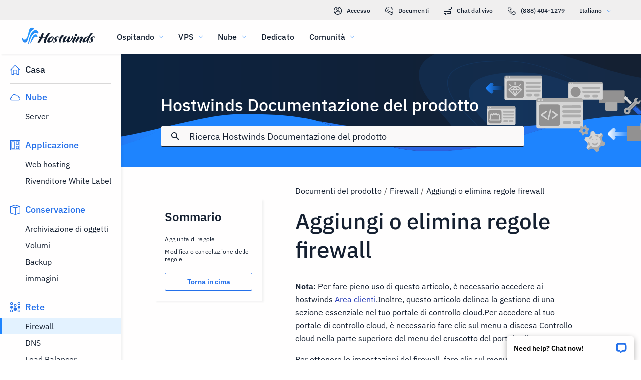

--- FILE ---
content_type: text/html; charset=utf-8
request_url: https://www.hostwinds.it/product-docs/firewall/add-or-delete-firewall-rules
body_size: 4503
content:
<!DOCTYPE html><html lang="it"><head><meta charset="utf-8"/><meta name="viewport" content="width=device-width, initial-scale=1.0"/><link href="/images/favicon-32x32.png" rel="icon" type="image/png" sizes="32x32"/><link href="/images/apple-touch-icon-180x180.png" rel="apple-touch-icon" sizes="180x180"/><title>Aggiungi o elimina regole firewall | Hostwinds Documentazione</title><link rel="canonical" href="https://www.hostwinds.it/product-docs/firewall/add-or-delete-firewall-rules"/><meta name="description" content="Nota: Per fare pieno uso di questo articolo, è necessario accedere ai hostwinds Area clienti .Inoltre, questo articolo delinea la gestione di una sezione essenziale nel t"/><link rel="alternate" hreflang="en" href="https://www.hostwinds.com/product-docs/firewall/add-or-delete-firewall-rules"/><link rel="alternate" hreflang="zh" href="https://www.hostwinds.cn/product-docs/firewall/add-or-delete-firewall-rules"/><link rel="alternate" hreflang="de" href="https://www.hostwinds.de/product-docs/firewall/add-or-delete-firewall-rules"/><link rel="alternate" hreflang="es" href="https://www.hostwinds.es/product-docs/firewall/add-or-delete-firewall-rules"/><link rel="alternate" hreflang="pt" href="https://www.hostwinds.pt/product-docs/firewall/add-or-delete-firewall-rules"/><link rel="alternate" hreflang="fr" href="https://www.hostwinds.fr/product-docs/firewall/add-or-delete-firewall-rules"/><link rel="alternate" hreflang="ru" href="https://www.hostwinds.ru/product-docs/firewall/add-or-delete-firewall-rules"/><link rel="alternate" hreflang="nl" href="https://www.hostwinds.nl/product-docs/firewall/add-or-delete-firewall-rules"/><link rel="alternate" hreflang="ko" href="https://www.hostwinds.kr/product-docs/firewall/add-or-delete-firewall-rules"/><link rel="alternate" hreflang="it" href="https://www.hostwinds.it/product-docs/firewall/add-or-delete-firewall-rules"/><link rel="alternate" hreflang="ar" href="https://www.hostwinds.ae/product-docs/firewall/add-or-delete-firewall-rules"/><link rel="alternate" hreflang="x-default" href="https://www.hostwinds.com/product-docs/firewall/add-or-delete-firewall-rules"/><meta name="twitter:site" content="@hostwinds"/><meta property="og:url" content="https://www.hostwinds.it/product-docs/firewall/add-or-delete-firewall-rules"/><meta property="og:type" content="article"/><meta property="og:title" content="Aggiungi o elimina regole firewall"/><meta property="og:description" content="Aggiungi o elimina regole firewall"/><meta property="og:image" content="https://www.hostwinds.it/images/logo-preview.png"/><meta property="og:locale" content="it_IT"/><meta property="og:site_name" content="Hostwinds Documentazione del prodotto"/><link rel="preconnect" href="https://hw-images.hostwinds.com" crossorigin="anonymous"/><link rel="dns-prefetch" href="https://hw-images.hostwinds.com" crossorigin="anonymous"/><meta name="next-head-count" content="25"/><link rel="preload" href="https://www.hostwinds.com/fonts/ibm-plex-sans-latin-400-normal.woff2" media="(min-width: 900px)" as="font" type="font/woff2" crossorigin="anonymous"/><link rel="preload" href="https://www.hostwinds.com/fonts/ibm-plex-sans-latin-500-normal.woff2" media="(min-width: 900px)" as="font" type="font/woff2" crossorigin="anonymous"/><link rel="preload" href="https://www.hostwinds.com/fonts/ibm-plex-sans-latin-600-normal.woff2" media="(min-width: 900px)" as="font" type="font/woff2" crossorigin="anonymous"/><style>embed,img,object,svg,video{max-width:100%}body,html{line-height:normal;margin:0}svg:not(:root){overflow:hidden}</style><link rel="stylesheet" href="/_next/static/css/a4592ebe8845c81bf838.css" crossorigin="anonymous" data-n-p/><link rel="stylesheet" href="/_next/static/css/af733dd0a5daae06b7a2.css" crossorigin="anonymous" data-n-p/><script defer crossorigin="anonymous" noModule src="/_next/static/chunks/polyfills-a40ef1678bae11e696dba45124eadd70.js"></script><script src="/_next/static/chunks/f697a79e627d87de4cfc.js" defer crossorigin="anonymous"></script><script src="/_next/static/chunks/fb521bbb79a4937ee56b.js" defer crossorigin="anonymous"></script><script src="/_next/static/chunks/478516da8fdda9881227.js" defer crossorigin="anonymous"></script><script src="/_next/static/chunks/b854d132af2f9f177aec.js" defer crossorigin="anonymous"></script><script src="/_next/static/XhAyhIhVt-w0GVLmKC5c1/_buildManifest.js" defer crossorigin="anonymous"></script><script src="/_next/static/XhAyhIhVt-w0GVLmKC5c1/_ssgManifest.js" defer crossorigin="anonymous"></script><script type="application/ld+json">{"@context":"https://schema.org","@type":"Organization","name":"Hostwinds","legalName":"Hostwinds LLC","foundingDate":"2010","url":"https://www.hostwinds.it/","logo":"https://www.hostwinds.it/images/logo-shield.png","address":{"@type":"PostalAddress","streetAddress":"12101 Tukwila International Blvd #320","addressLocality":"Seattle","addressRegion":"Washington","postalCode":"98168","addressCountry":"United States"}}</script><script type="application/ld+json">{"@context":"https://schema.org","@type":"Article","mainEntityOfPage":{"@type":"WebPage","@id":"https://www.hostwinds.it/product-docs/firewall/add-or-delete-firewall-rules"},"url":"https://www.hostwinds.it/product-docs/firewall/add-or-delete-firewall-rules","headline":"Aggiungi o elimina regole firewall","description":"Aggiungi o elimina regole firewall","datePublished":"2021-01-05","dateModified":"2023-04-21","author":{"@type":"Organization","name":"Hostwinds Team"},"publisher":{"@type":"Organization","name":"Hostwinds","logo":{"@type":"ImageObject","url":"https://www.hostwinds.it/images/logo-shield.png"}},"isAccessibleForFree":true}</script><script type="application/ld+json">{"@context":"https://schema.org","@type":"BreadcrumbList","itemListElement":[{"@type":"ListItem","position":1,"name":"Documenti del prodotto","item":"https://www.hostwinds.it/product-docs/"},{"@type":"ListItem","position":2,"name":"Firewall","item":"https://www.hostwinds.it/product-docs/firewall/"},{"@type":"ListItem","position":3,"name":"Aggiungi o elimina regole firewall"}]}</script></head><body><div id="__next"><div class="abs"><header class="adx ady rf"><div class="aea"><div class="ank aqo rg"><div class="ani arz"><a href="https://clients.hostwinds.com/clientarea.php" class="rh"><svg viewBox="0 0 16 16" aria-hidden="true" class="zv"><use xlink:href="/_next/static/images/81a0f40e.svg#e"></use></svg>Accesso</a><a href="/product-docs/" class="rh"><svg viewBox="0 0 16 16" aria-hidden="true" class="zv"><use xlink:href="/_next/static/images/81a0f40e.svg#p"></use></svg>Documenti</a><div role="link" tabindex="0" class="rh"><svg viewBox="0 0 16 16" aria-hidden="true" class="zv"><use xlink:href="/_next/static/images/81a0f40e.svg#m"></use></svg>Chat dal vivo</div><a href="tel:+1-888-404-1279" class="rh"><svg viewBox="0 0 16 16" aria-hidden="true" class="zv"><use xlink:href="/_next/static/images/81a0f40e.svg#f"></use></svg>(888) 404-1279</a><button type="button" tabindex="0" class="adi acy">Italiano<svg viewBox="0 0 16 16" aria-hidden="true" class="adc ada zv zl"><use xlink:href="/_next/static/images/81a0f40e.svg#l"></use></svg></button></div></div><div class="ank rk"><div class="ani aov"><a href="/" aria-label="Casa" class="rj"><img alt="Wave Blue Lttr Black Transparent Horiz Sm" src="/_next/static/images/9f1b059d4e6d1cb7a03e8d6560dc4f0c.svg" loading="lazy"/></a><button type="button" aria-label="Toggle Mobile Menu." tabindex="0" class="adi re aeb aeg"><span class="aek"><svg viewBox="0 0 28 28" aria-hidden="true" class="zw"><use xlink:href="/_next/static/images/81a0f40e.svg#c"></use></svg></span></button><nav class="rl"><div tabindex="0" class="rn"><div class="rx"><div>Ospitando</div><svg viewBox="0 0 16 16" aria-hidden="true" class="rq zv"><use xlink:href="/_next/static/images/81a0f40e.svg#k"></use></svg></div><div class="ru"><a href="/hosting/shared" class="ry">Hosting condiviso</a><a href="/hosting/business" class="ry">Hosting aziendale</a><a href="/hosting/reseller" class="ry">Hosting per rivenditori</a><a href="/hosting/whitelabel" class="ry">Rivenditore White Label</a></div></div><div tabindex="0" class="rn"><div class="rx"><div>VPS</div><svg viewBox="0 0 16 16" aria-hidden="true" class="rq zv"><use xlink:href="/_next/static/images/81a0f40e.svg#k"></use></svg></div><div class="ru"><a href="/vps/linux" class="ry">Gestito da Linux</a><a href="/vps/windows" class="ry">Gestito da Windows</a><a href="/vps/unmanaged-linux" class="ry">Linux non gestito</a><a href="/vps/unmanaged-windows" class="ry">Windows non gestito</a></div></div><div tabindex="0" class="rn"><div class="rx"><div>Nube</div><svg viewBox="0 0 16 16" aria-hidden="true" class="rq zv"><use xlink:href="/_next/static/images/81a0f40e.svg#k"></use></svg></div><div class="ru"><a href="/cloud/cloud-servers" class="ry">Server cloud</a><a href="/cloud/load-balancers" class="ry">Load Balancer</a><a href="/cloud/block-storage" class="ry">Block Storage</a><a href="/cloud/object-storage" class="ry">Archiviazione di oggetti</a></div></div><div class="rn rp"><a href="/dedicated/servers">Dedicato</a></div><div tabindex="0" class="rn"><div class="rx"><div>Comunità</div><svg viewBox="0 0 16 16" aria-hidden="true" class="rq zv"><use xlink:href="/_next/static/images/81a0f40e.svg#k"></use></svg></div><div class="ru"><a href="/product-docs/" class="ry">Documentazione del prodotto</a><a href="/tutorials/" class="ry">Tutorial</a><a href="/blog/" class="ry">Blog</a></div></div><div class="rn rp rt"><a href="https://clients.hostwinds.com/clientarea.php">registrati</a></div><div tabindex="0" class="rn rt"><div class="rx"><div>Italiano</div><svg viewBox="0 0 16 16" aria-hidden="true" class="rq zv"><use xlink:href="/_next/static/images/81a0f40e.svg#k"></use></svg></div><div class="ru"><a href="https://www.hostwinds.com/product-docs/firewall/add-or-delete-firewall-rules" class="ry">English</a><a href="https://www.hostwinds.cn/product-docs/firewall/add-or-delete-firewall-rules" class="ry">中文</a><a href="https://www.hostwinds.de/product-docs/firewall/add-or-delete-firewall-rules" class="ry">Deutsche</a><a href="https://www.hostwinds.es/product-docs/firewall/add-or-delete-firewall-rules" class="ry">Español</a><a href="https://www.hostwinds.pt/product-docs/firewall/add-or-delete-firewall-rules" class="ry">Português</a><a href="https://www.hostwinds.fr/product-docs/firewall/add-or-delete-firewall-rules" class="ry">Français</a><a href="https://www.hostwinds.ru/product-docs/firewall/add-or-delete-firewall-rules" class="ry">русский</a><a href="https://www.hostwinds.nl/product-docs/firewall/add-or-delete-firewall-rules" class="ry">Nederlands</a><a href="https://www.hostwinds.kr/product-docs/firewall/add-or-delete-firewall-rules" class="ry">한국어</a><a href="https://www.hostwinds.it/product-docs/firewall/add-or-delete-firewall-rules" class="ry">Italiano</a><a href="https://www.hostwinds.ae/product-docs/firewall/add-or-delete-firewall-rules" class="ry">عربى</a></div></div></nav></div></div></div></header><div class="abt"><div style="min-height:0px;" class="abu"><div role="button" tabindex="0" aria-label="Menu Documentazione prodotto" class="aku"><div class="akv"><p class="akw to">Menu Documentazione prodotto <span class="akt"><svg viewBox="0 0 16 16" aria-hidden="true" class="zv"><use xlink:href="/_next/static/images/b509e990.svg#bp"></use></svg></span></p></div></div><div class="akq"><div class="akx"><a href="/product-docs/" class="aky"><svg viewBox="0 0 16 16" aria-hidden="true" class="zv"><use xlink:href="/_next/static/images/a4ca8370.svg#ap"></use></svg><p class="to">Casa</p></a><hr class="vw all"/><ul role="tree" id="product-docs" class="alb"><li role="treeitem" aria-selected="false" id="product-docs-cloud" class="alf alc alh"><div class="alk"><div class="ali"><svg viewBox="0 0 16 16" aria-hidden="true" class="zv"><use xlink:href="/_next/static/images/81a0f40e.svg#n"></use></svg></div><span class="ald">Nube</span></div><div class="alg"><ul role="group"><li role="treeitem" aria-selected="false" id="product-docs-cloud-servers" class="alf alj"><div class="alk"><a href="/product-docs/servers/" class="ald"><span class="ale to">Server</span></a></div></li></ul></div></li><li role="treeitem" aria-selected="false" id="product-docs-application" class="alf alc alh"><div class="alk"><div class="ali"><svg viewBox="0 0 16 16" aria-hidden="true" class="zv"><use xlink:href="/_next/static/images/b509e990.svg#bu"></use></svg></div><span class="ald">Applicazione</span></div><div class="alg"><ul role="group"><li role="treeitem" aria-selected="false" id="product-docs-applications-web-hosting" class="alf alj"><div class="alk"><a href="/product-docs/web-hosting/" class="ald"><span class="ale to">Web hosting</span></a></div></li><li role="treeitem" aria-selected="false" id="product-docs-application-white-label-reseller" class="alf alj"><div class="alk"><a href="/product-docs/white-label-reseller/" class="ald"><span class="ale to">Rivenditore White Label</span></a></div></li></ul></div></li><li role="treeitem" aria-selected="false" id="product-docs-storage" class="alf alc alh"><div class="alk"><div class="ali"><svg viewBox="0 0 16 16" aria-hidden="true" class="zv"><use xlink:href="/_next/static/images/b509e990.svg#br"></use></svg></div><span class="ald">Conservazione</span></div><div class="alg"><ul role="group"><li role="treeitem" aria-selected="false" id="product-docs-storage-object-storage" class="alf alj"><div class="alk"><a href="/product-docs/object-storage/" class="ald"><span class="ale to">Archiviazione di oggetti</span></a></div></li><li role="treeitem" aria-selected="false" id="product-docs-storage-volumes" class="alf alj"><div class="alk"><a href="/product-docs/volumes/" class="ald"><span class="ale to">Volumi</span></a></div></li><li role="treeitem" aria-selected="false" id="product-docs-storage-backups" class="alf alj"><div class="alk"><a href="/product-docs/backups/" class="ald"><span class="ale to">Backup</span></a></div></li><li role="treeitem" aria-selected="false" id="product-docs-images" class="alf alj"><div class="alk"><a href="/product-docs/images/" class="ald"><span class="ale to">immagini</span></a></div></li></ul></div></li><li role="treeitem" aria-selected="false" id="product-docs-network" class="alf alc alh"><div class="alk"><div class="ali"><svg viewBox="0 0 16 16" aria-hidden="true" class="zv"><use xlink:href="/_next/static/images/b509e990.svg#bs"></use></svg></div><span class="ald">Rete</span></div><div class="alg"><ul role="group"><li role="treeitem" aria-selected="false" id="product-docs-network-firewall" class="alf alj akz"><div class="alk"><a href="/product-docs/firewall/" class="ald"><span class="ale to">Firewall</span></a></div></li><li role="treeitem" aria-selected="false" id="product-docs-network-dns" class="alf alj"><div class="alk"><a href="/product-docs/dns/" class="ald"><span class="ale to">DNS</span></a></div></li><li role="treeitem" aria-selected="false" id="product-docs-network-load-balancer" class="alf alj"><div class="alk"><a href="/product-docs/load-balancers/" class="ald"><span class="ale to">Load Balancer</span></a></div></li><li role="treeitem" aria-selected="false" id="product-docs-network-monitoring" class="alf alj"><div class="alk"><a href="/product-docs/monitoring/" class="ald"><span class="ale to">Monitoraggio</span></a></div></li></ul></div></li><li role="treeitem" aria-selected="false" id="product-docs-products" class="alf alc alh"><div class="alk"><div class="ali"><svg viewBox="0 0 16 16" aria-hidden="true" class="zv"><use xlink:href="/_next/static/images/b509e990.svg#bt"></use></svg></div><span class="ald">Prodotti</span></div><div class="alg"><ul role="group"><li role="treeitem" aria-selected="false" id="product-docs-products-domains" class="alf alj"><div class="alk"><a href="/product-docs/domains/" class="ald"><span class="ale to">Domini</span></a></div></li><li role="treeitem" aria-selected="false" id="product-docs-network-ssl-certificate" class="alf alj"><div class="alk"><a href="/product-docs/ssl-certificates/" class="ald"><span class="ale to">SSL Certificati</span></a></div></li></ul></div></li><li role="treeitem" aria-selected="false" id="product-docs-administrative" class="alf alc alh"><div class="alk"><div class="ali"><svg viewBox="0 0 16 16" aria-hidden="true" class="zv"><use xlink:href="/_next/static/images/b509e990.svg#bq"></use></svg></div><span class="ald">Amministrativo</span></div><div class="alg"><ul role="group"><li role="treeitem" aria-selected="false" id="product-docs-administrative-billing" class="alf alj"><div class="alk"><a href="/product-docs/billing/" class="ald"><span class="ale to">Fatturazione</span></a></div></li><li role="treeitem" aria-selected="false" id="product-docs-administrative-account" class="alf alj"><div class="alk"><a href="/product-docs/account/" class="ald"><span class="ale to">account</span></a></div></li><li role="treeitem" aria-selected="false" id="product-docs-administrative-support" class="alf alj"><div class="alk"><a href="/product-docs/support/" class="ald"><span class="ale to">Supporto</span></a></div></li></ul></div></li></ul></div><div role="button" tabindex="0" aria-label="Menu Documentazione prodotto" class="akr"><svg viewBox="0 0 16 16" aria-hidden="true" class="zv"><use xlink:href="/_next/static/images/0c5c4ddb.svg#an"></use></svg></div></div><div class="akk"><div class="anj"><div class="ank"><div class="ani aov arn aqw akp"><p class="akl akm to uc">Hostwinds Documentazione del prodotto</p><p class="akl akn tn">Strumenti e istruzioni che ti consentono di massimizzare il potenziale del tuo Hostwinds esperienza di prodotti e servizi.</p><div class="ako"><div class="alo"><div class="alm"><button type="button" aria-label="Effettua ricerca" tabindex="0" class="adi alu"><span class="alv"><svg viewBox="0 0 16 16" aria-hidden="true" class="alw zv"><use xlink:href="/_next/static/images/0c5c4ddb.svg#ao"></use></svg></span></button><div class="alp"><div data-scrollable="false" class="alr"><input aria-invalid="false" placeholder="Ricerca Hostwinds Documentazione del prodotto" value type="text" aria-label="Input di ricerca" class="als"/></div></div><button type="button" aria-label="Annulla ricerca" tabindex="0" class="adi alu alx"><span class="alv"><svg viewBox="0 0 16 16" aria-hidden="true" class="alw zv"><use xlink:href="/_next/static/images/0c5c4ddb.svg#an"></use></svg></span></button></div><div class="aly"><p class="aml to">Cerca risultati per:</p><p class="amj tp"></p><div class="ame"><hr class="vw"/></div><div tabindex="0" class="ama"></div></div></div></div></div></div></div></div><div class="anj"><div class="ank abv"><div class="ani aov arn aqw abz"><div class="abx aby"><nav aria-label="Navigazione breadcrumb"><ol class="akh"><li class="aki"><a href="/product-docs/"><p class="aca to">Documenti del prodotto</p></a></li><li class="akj aki">/</li><li class="aki"><a href="/product-docs/firewall/"><p class="aca to">Firewall</p></a></li><li class="akj aki">/</li><li class="aki"><p class="to">Aggiungi o elimina regole firewall</p></li></ol></nav></div><div><div class="anj uk"><div class="ank"><div class="ani aov aqy ul"><div class="uq"><div class="un"><div><div class="akd"><p class="tk">Sommario</p><hr class="vw"/></div><div class="akf tq">Aggiunta di regole</div><div class="akf ake tq">Modifica o cancellazione delle regole</div><button type="button" tabindex="0" class="adi zy aap aat aaa akg aai"><span class="aas">Torna in cima</span></button></div></div></div><div class="ur"><input type="checkbox" id="tutorials-toc-mobile" class="uu"/><div class="uv"><label for="tutorials-toc-mobile" class="uw">Sommario<svg viewBox="0 0 16 16" aria-hidden="true" style="width:16px;height:16px;" class="ux zv"><use xlink:href="/_next/static/images/81a0f40e.svg#l"></use></svg></label></div><div class="uy"><div><div class="akf tq">Aggiunta di regole</div><div class="akf ake tq">Modifica o cancellazione delle regole</div><button type="button" tabindex="0" class="adi zy aap aat aaa akg aai"><span class="aas">Torna in cima</span></button></div></div><div class="us ut"><button type="button" tabindex="0" class="adi zy aap aaw aab aai"><span class="aas">Torna in cima</span></button></div></div></div><div class="ani aov arq um"><h1 id="top" class="uh ug tf">Aggiungi o elimina regole firewall</h1><div style="overflow-x:auto;overflow-y:hidden;" id="post-content" class="ui ug"><p><strong>Nota:</strong> Per fare pieno uso di questo articolo, è necessario accedere ai hostwinds <a href="https://clients.hostwinds.com/clientarea.php">Area clienti</a>.Inoltre, questo articolo delinea la gestione di una sezione essenziale nel tuo portale di controllo cloud.Per accedere al tuo portale di controllo cloud, è necessario fare clic sul menu a discesa Controllo cloud nella parte superiore del menu del cruscotto del portale client.</p><p>Per ottenere le impostazioni del firewall, fare clic sul menu a discesa della rete nel menu in alto del cruscotto di casa del controllo cloud.Nel menu a discesa, il terzo collegamento è il link alla pagina dei firewall del tuo controllo cloud.Dopo aver cliccando sul link, inserirai la pagina del firewall.</p><h2><strong>Aggiunta di regole</strong></h2><p>Per iniziare, fai clic su <strong>+</strong> Icona a sinistra di un firewall per un elenco completo delle sue informazioni.Il firewall selezionato si espanderà per mostrare una visione più dettagliata.Di seguito è riportato un elenco dei dati, nonché una breve spiegazione di ciò che sono.</p><p>L'aggiunta di regole ai tuoi firewall diranno loro cosa proteggerti da e come.</p><p>Un prompt pop-up apparirà con tutte le opzioni per la regola del firewall.</p><p>Per aggiungere regole, dovrai impostare la direzione del traffico che la regola applica, il protocollo, il tipo IP, le porte Min e Max.Ecco una breve descrizione di come il tuo firewall utilizzerà ogni protocollo:</p><ul><li><strong>Direzione:</strong> La direzione del traffico a cui si applica la regola, viene trafficata.</li><li><strong>In entrata:</strong> in istanza e traffici in uscita dall'istanza.</li><li><strong>Protocollo:</strong> Specifica il tipo di traffico, ICMP, TCP, UDP</li><li><strong>Tipo IP:</strong> Il tipo IP che la regola si applica a IPv4 o IPv6</li><li><strong>Porta iniziale:</strong> La porta minima a cui si applica la regola</li><li><strong>Porta finale:</strong> La porta massima a cui si applica la regola</li></ul><h2><strong>Modifica o cancellazione delle regole</strong></h2><p>Esiste un menu a discesa Azioni su ciascuna riga del tavolo firewall che può modificare il profilo del firewall o eliminarlo interamente.È possibile modificare il nome e la descrizione del profilo facendo clic sul collegamento Modifica, inserendo il nuovo nome o il campo Descrizione e facendo clic sul pulsante Verde Conferma.</p><p>Per eliminare una regola dalle azioni Azioni, premere il link Elimina.Un prompt pop-up apparirà per confermare e fare clic sul pulsante Conferma verde. <strong>Nota</strong>: Non sarai in grado di accedere a questo firewall ed è stato eliminato interamente.</p></div><div class="ug"><div class="sa"><button type="button" aria-label="Condividere su X" tabindex="0" class="adi zy aap aat aaa"><span class="aas"><span class="aaj"><svg viewBox="0 0 16 16" aria-hidden="true" class="zv"><use xlink:href="/_next/static/images/65140a06.svg#q"></use></svg></span><span>Condividere</span></span></button><button type="button" aria-label="Condividere su LinkedIn" tabindex="0" class="adi zy aap aat aaa"><span class="aas"><span class="aaj"><svg viewBox="0 0 16 16" aria-hidden="true" class="zv"><use xlink:href="/_next/static/images/1fd4ef06.svg#aq"></use></svg></span><span>Condividere</span></span></button><button type="button" aria-label="Condividere su Facebook" tabindex="0" class="adi zy aap aat aaa"><span class="aas"><span class="aaj"><svg viewBox="0 0 16 16" aria-hidden="true" class="zv"><use xlink:href="/_next/static/images/65140a06.svg#s"></use></svg></span><span>Condividere</span></span></button><button type="button" tabindex="0" class="adi zy aap aat aaa"><span class="aas"><span class="aaj"><svg viewBox="0 0 16 16" aria-hidden="true" class="zv"><use xlink:href="/_next/static/images/1fd4ef06.svg#ar"></use></svg></span>copia URL</span></button></div></div></div></div></div></div></div></div></div></div></div></div></div><script id="__NEXT_DATA__" type="application/json" crossorigin="anonymous">{"props":{"pageProps":{"title":"Aggiungi o elimina regole firewall","content": "","slug":"add-or-delete-firewall-rules","description":"","created_at":"gennaio 5, 2021","updated_at":"aprile 21, 2023","category":"firewall","url":"/product-docs/firewall/add-or-delete-firewall-rules","excerpt":"Nota: Per fare pieno uso di questo articolo, è necessario accedere ai hostwinds Area clienti .Inoltre, questo articolo delinea la gestione di una sezione essenziale nel tuo portale di controllo cloud.Per accedere al tuo portale di controllo cloud, è necessario fare clic sul","createdAtISO":"2021-01-05","updatedAtISO":"2023-04-21","parentCategory":{"name":"Rete","slug":"network"},"searchInformation":{"index":"product_docs_it","appId":"9DKX72O0IR","searchKey":"5f228af2c4b1e05b2a39f7edcfc8379d"},"postCategory":{"name":"Firewall","slug":"firewall","path":"/product-docs/firewall/","description":"Risoluzione dei problemi e informazioni sul firewall.","id":"network-firewall"},"activeCategories":["account","backups","billing","dns","domains","firewall","images","load-balancers","monitoring","object-storage","servers","ssl-certificates","support","volumes","web-hosting","white-label-reseller"],"tableOfContents":[{"type":"h2","content":"Aggiunta di regole","headersPrior":0},{"type":"h2","content":"Modifica o cancellazione delle regole","headersPrior":1}]},"__N_SSG":true},"page":"/product-docs/[category]/[slug]","query":{"category":"firewall","slug":"add-or-delete-firewall-rules"},"buildId":"XhAyhIhVt-w0GVLmKC5c1","isFallback":false,"gsp":true,"scriptLoader":[]}</script></body></html>

--- FILE ---
content_type: text/css; charset=utf-8
request_url: https://www.hostwinds.it/_next/static/css/af733dd0a5daae06b7a2.css
body_size: 3149
content:
.afa{display:inline-block;animation:afb 1.4s linear infinite}.afa.afc{color:#3d38bb}.afa.afd{color:#1e84fe}.afa.afe{color:#36a2ff}.afa.aff{color:#1ea237}.afa svg{display:block;stroke:currentColor;animation:afg 1.4s ease-in-out infinite;stroke-dasharray:80px,200px;stroke-dashoffset:0}@keyframes afb{0%{transform-origin:50% 50%}to{transform:rotate(1turn)}}@keyframes afg{0%{stroke-dasharray:1px,200px;stroke-dashoffset:0}50%{stroke-dasharray:100px,200px;stroke-dashoffset:-15px}to{stroke-dasharray:100px,200px;stroke-dashoffset:-125px}}.afh{height:.25rem;overflow:hidden;position:relative;width:100%;display:inline-block}.afh.afc{background-color:#0027a6}.afh.afd{background-color:#283db7}.afh.afe{background-color:#36a2ff}.afh.aff{background-color:#007f1f}.afi{top:0;left:0;width:100%;bottom:0;position:absolute;transition:transform .2s linear;transform-origin:left;display:block}.afi.afc{background-color:#8e7cdb}.afi.afd{background-color:#1e84fe}.afi.afe{background-color:#36a2ff}.afi.aff{background-color:#72c97a}.afj{animation:afk 2.1s cubic-bezier(.65,.815,.735,.395) infinite}.afj,.afl{width:auto}.afl{animation:afm 2.1s cubic-bezier(.165,.84,.44,1) 1.15s infinite}@keyframes afk{0%{left:-35%;right:100%}60%{left:100%;right:-90%}to{left:100%;right:-90%}}@keyframes afm{0%{left:-200%;right:100%}60%{left:107%;right:-8%}to{left:107%;right:-8%}}.afn{min-height:3.4375rem}.zy{padding:0 .625rem;min-width:4rem;transition:background-color .25s cubic-bezier(.4,0,.2,1) 0ms,box-shadow .25s cubic-bezier(.4,0,.2,1) 0ms,border .25s cubic-bezier(.4,0,.2,1) 0ms;font-size:.875rem;font-weight:600;line-height:1.05rem;border-radius:3px;box-sizing:border-box}.zy:focus{outline:.125rem solid #000}@supports selector(:focus-visible){.zy:focus{outline:0}.zy:focus-visible{outline:.25rem solid #000;outline-offset:-.125rem}}.zy.zz{min-height:1.875rem}.zy.aaa{min-height:2.25rem}.zy.aab{min-height:2.8125rem}.zy.aac{min-height:3.4375rem}.zy.aac,.zy.aad{font-size:1.125rem}.zy.aad,.zy.aae{font-weight:500}.zy.aae{font-size:1rem}.zy.aaf{padding:0 2rem}.zy.aag{padding:0 1rem}.aah{box-shadow:.1875rem .1875rem .1875rem rgba(21,32,49,.05)}.aai{width:100%}.aaj,.aak{display:inherit}.aaj>svg,.aak>svg{color:inherit;width:1.25rem;height:1.25rem}.aaj.aal>svg,.aak.aal>svg{color:#152031}.aaj.aam>svg,.aak.aam>svg{color:#62b3fd}.aaj.aan>svg,.aak.aan>svg{color:#ff7107}.aaj.aao>svg,.aak.aao>svg{color:#d60000}.aaj.aap>svg,.aak.aap>svg{color:#2470ea}.aaj.aaq>svg,.aak.aaq>svg{color:#1ea237}.aaj.aar svg,.aar,.zy.zz svg{width:1rem;height:1rem}.aaj{margin-right:.625rem}.aak{margin-left:.625rem}.aas{width:100%;display:inherit;align-items:inherit;justify-content:inherit;padding-bottom:.625rem;padding-top:.625rem;text-align:center}.zy.aaa .aas,.zy.zz .aas{padding-top:0;padding-bottom:0}.aat{background-color:#fffefe}.aat.aap{color:#2470ea;border:1px solid #2470ea}.aat.aau{color:#745fd3;border:1px solid #745fd3}.aat.aaq{color:#1ea237;border:1px solid #1ea237}.aat.aal{color:#152031;border:1px solid #152031}.aat.aan{color:#ffa00a;border:1px solid #ffa00a}.aat.aao{color:#e80505;border:1px solid #e80505}.aat.aav{color:#929191;border:1px solid #929191}.aat:active,.aat:hover,.aaw{color:#fffefe;border:1px solid transparent}.aat:active svg,.aat:hover svg,.aaw svg{color:#fffefe}.aat:active.aap,.aat:hover.aap,.aaw.aap{background-color:#2470ea}.aat:active.aau,.aat:hover.aau,.aaw.aau{background-color:#745fd3}.aat:active.aaq,.aat:hover.aaq,.aaw.aaq{background-color:#1ea237}.aat:active.aal,.aat:hover.aal,.aaw.aal{background-color:#152031}.aat:active.aan,.aat:hover.aan,.aaw.aan{background-color:#ffa00a}.aat:active.aao,.aat:hover.aao,.aaw.aao{background-color:#e80505}.aat:active.aax,.aat:hover.aax,.aaw.aax{color:#152031;background-color:#fffefe}.aat:active.aav,.aat:hover.aav,.aaw.aav{color:#fffefe;box-shadow:none;background-color:#929191}.aaw:hover:not(.aav).aap{background-color:#1e84fe}.aaw:hover:not(.aav).aau{background-color:#8e7cdb}.aaw:hover:not(.aav).aaq{background-color:#2eb143}.aaw:hover:not(.aav).aax{border:1px solid #152031}.aaw:hover:not(.aav).aao{background-color:#f80008}.aav{pointer-events:none}.sa{padding-bottom:1rem}.sa button{margin-top:1.25rem;margin-right:1.25rem}@media(max-width:899.5px){.sa button{margin-top:.625rem;margin-right:.625rem}.sa button:not(:last-of-type) span span:first-of-type{margin-right:0}.sa button:not(:last-of-type) span span:nth-of-type(2){display:none}}.sa .sb,.sa .sb:hover{border:none;background-color:#1ea237;color:#fffefe}@media(max-width:899.5px){.sa{padding-bottom:.25rem}}.akh{margin:0 0 .5rem;display:flex;padding:0;flex-wrap:wrap;list-style:none;align-items:center}@media(max-width:899.5px){.akh{margin-bottom:1.5rem}}.aki{color:#5c5b5b;font-size:1rem;font-weight:400;line-height:1.2rem;margin-right:.3125rem;text-align:left;display:flex;align-items:center;margin-bottom:-1rem}.aki:not(.akj){min-height:3rem}.aki:last-child{color:#152031;margin-right:2.1875rem;padding-right:2.1875rem}.akj{display:flex;-webkit-user-select:none;user-select:none}.vw{margin:.625rem 0;flex-shrink:0;border:none;border-bottom:1px solid #d9d8d8;box-sizing:border-box;width:100%}.vx{margin:0}.akk{background-repeat:no-repeat;background-position:top;background-size:cover;background-image:url(/_next/static/media/8bb3aa50.svg);margin-top:6.75rem}@media(max-width:899.5px){.akk{background-color:#152031;background-image:none;padding-top:2.625rem}}@media(min-width:1920px){.akk{background-image:url(/_next/static/media/c2867ead.svg)}}@media(max-width:899.5px){.akk{margin-top:4.25rem}}.akl{font-weight:500;color:#fffefe}.akm{margin-top:3.5rem;font-size:2.125rem}@media(max-width:899.5px){.akm{font-size:2rem;margin-top:0}}.akn{display:none}@media(max-width:899.5px){.akn{margin-top:.625rem;display:block}}.ako{margin-top:1.25rem;margin-bottom:1rem}@media(max-width:899.5px){.ako{margin-bottom:.25rem}}@media(max-width:1650px){.akp{padding-left:3.5rem}}@media(max-width:1360px){.akp{padding-left:6.25rem}}@media(max-width:1150px){.akp{padding-left:7.8125rem}}@media(max-width:1000px){.akp{padding-left:6.375rem}}@media(max-width:899.5px){.akp{padding-left:.5rem}}.alm{height:2.625rem;position:relative;display:flex;align-items:center;width:100%;border-radius:3px;border:1px solid #152031;background-color:#faf9f9;box-sizing:border-box}.alm.aln{border:1px solid #1e84fe;z-index:2}.alo{width:100%;position:relative}.alp,.alq{width:100%;display:none}@media(max-width:899.5px){.alq{display:flex}}@media(min-width:899.5px){.alp{display:flex}}.alr{position:relative;cursor:text;display:inline-flex;box-sizing:border-box;align-items:center}.alr,.als{width:100%}.als{font-weight:400;font-size:1.125rem;color:#152031;border:0;margin:0;display:block;padding:.3125rem 0;min-width:0;box-sizing:content-box;letter-spacing:inherit;-webkit-tap-highlight-color:rgba(0,0,0,0);-moz-appearance:textfield;-webkit-appearance:textfield;background-color:#faf9f9}.als::placeholder{color:currentColor;opacity:1}.als::-webkit-input-placeholder{color:currentColor;opacity:1}.als::-moz-placeholder{color:currentColor;opacity:1}.als:-ms-input-placeholder{color:currentColor;opacity:1}.als::-ms-input-placeholder{color:currentColor;opacity:1}.als:focus{outline:0}.als:invalid{box-shadow:none}.als::-webkit-search-decoration{-webkit-appearance:none}.als::-ms-clear{display:none}@media(max-width:899.5px){.als{font-size:.875rem}.alt{font-size:1rem}}.alu{flex:0 0 auto;padding:0 .625rem;text-align:center;transform:scale(1);color:#152031;height:100%}.alu,.alu svg{overflow:visible}.alv{width:100%}.alv,.alw{display:flex;align-items:inherit;justify-content:inherit}.alw{z-index:1;flex:0 0 auto;padding:0 .625rem;overflow:visible;text-align:center;transform:scale(1);color:#152031;width:1rem}.alx{display:none;transform:scale(0)}.alx>.alw{opacity:0}.aly{position:absolute;top:-1.25rem;left:-1.25rem;padding-top:5.125rem;padding-left:1.25rem;width:calc(100% + 1.25rem);z-index:1;max-height:calc(100vh - 25rem);box-shadow:.1875rem .1875rem .1875rem rgba(21,32,49,.05);background-color:#fffefe;display:none;flex-direction:column}.aly.aln{display:flex;border-radius:3px;border:1px solid #152031;padding-bottom:.625rem}.aly.alz{display:none}@media(max-width:899.5px){.aly{max-height:100vh}}.ama{flex-direction:column;overflow-x:hidden;overflow-y:auto;text-align:justify;width:100%}.ama p{line-height:1.64}.amb{width:100%;padding-top:.625rem;text-align:left}.amb,.amc{box-sizing:border-box}.amc{text-decoration:none}.amd{color:#2470ea}.ame hr{margin-top:0;padding-right:1.25rem;width:calc(100% - 1.25rem)}.amf,.amg{padding-top:.625rem}.amg{display:-webkit-box;-webkit-box-orient:vertical;overflow:hidden;text-overflow:ellipsis}.amg.amh{-webkit-line-clamp:2;margin-right:.9375rem}.ami{color:#2470ea}.amj{word-break:break-all;margin-right:1.25rem}@media(max-width:899.5px){.aly{top:-.625rem;padding-top:3.875rem}.amk{font-size:1rem}.amj,.aml{font-size:.875rem}.amb{padding-top:0}}.akq{position:absolute;width:auto;box-sizing:border-box;background-color:#fffefe;box-shadow:.1875rem .1875rem .1875rem rgba(21,32,49,.05);display:flex;flex-direction:row;justify-content:space-between;min-height:100%}.akq .akr{display:none}@media(min-width:899.5px){.akq{max-width:17.1875rem}}@media(max-width:899.5px){.akq{width:100%;z-index:10;top:4.25rem;bottom:0;overflow:auto;height:auto}.akq,.akq .akr{right:100%;position:fixed}.akq .akr{display:block;top:5.5rem;padding:.25rem}.akq .akr :hover{color:#1e84fe}.akq.aks{right:0;top:0;padding-top:5.5rem}.akq.aks .akr{right:1.875rem;padding-top:.625rem}}.akt{vertical-align:middle;display:inline-grid}.aku{display:none}@media(max-width:899.5px){.aku{display:block;background-color:#283db7;position:fixed;width:100%;z-index:5}.aku:hover{background-color:#1e84fe}}.aku .akv{width:100%;padding:0 1rem;box-sizing:border-box}.aku .akw{font-size:1.125rem;color:#fffefe;line-height:2.625rem}@media(max-width:899.5px){.akx{width:100%}}.aky{display:flex;align-items:center;margin-top:.9375rem;text-decoration:none;padding:.3125rem 1.25rem;box-sizing:border-box;outline-width:.125rem;outline-offset:-.125rem}.aky:hover:not(.akz){background:#f5f4f4}.aky svg{color:#2470ea;margin-right:.625rem;width:1.25rem;height:1.25rem}.aky p{font-size:1.125rem;line-height:1.50125rem;font-weight:500}@media(max-width:899.5px){.aky{margin-top:0}}.ala{display:flex;margin-left:2.375rem;margin-top:.625rem;align-items:center}.alb{margin:0;padding:0 0 1.25rem;list-style:none;background-color:#fffefe;color:#152031}.alb ul{padding:0}.alc{font-size:1.125rem;font-weight:500;color:#2470ea}.alc .ald:not(:hover){color:inherit}.alc:last-child{padding-bottom:0}.ale{padding-bottom:.625rem;font-size:1rem}.ale:last-child{padding-bottom:0}.alf{list-style:none;overflow:hidden;font-weight:400;padding:.3125rem 0}.alf a{text-decoration:none}.alf:hover:not(.alc):not(.akz){background:#f5f4f4}.alf svg{color:#2470ea}.alf .alg{margin-top:.625rem}.alh{padding-bottom:1.5625rem}.ald{width:100%;position:relative;padding-left:0;font-weight:500}.ali{display:flex;flex-shrink:0;justify-content:center;margin-right:.625rem}.ali>svg{width:1.25rem;height:1.25rem}.alj{padding:0}.alj .alk{padding-left:0;padding-right:0}.alj .alk .ald{padding:.3125rem 1.25rem .3125rem 3.125rem;outline-width:.125rem;outline-offset:-.125rem;cursor:pointer}.alk{display:flex;align-items:center;-webkit-tap-highlight-color:rgba(0,0,0,0);box-sizing:border-box;padding:0 1.25rem}.alg{overflow:hidden}.all.all{width:calc(100% - 2.5rem);margin-left:1.25rem;margin-right:1.25rem}.akz{background:#e3f2ff;box-shadow:inset .1875rem 0 #1e84fe}.adp{z-index:2147483639;position:fixed;overflow:hidden;visibility:visible;height:3.9375rem;width:17.5625rem;cursor:pointer}.adp,.adq{bottom:0;right:0}.adq{max-width:100%;position:absolute;align-items:flex-end;padding:.8rem .8rem 0;box-sizing:border-box;justify-content:flex-end}.adq,.adr{width:100%;display:flex}.adr{flex-direction:column;min-width:0}.ads{box-shadow:0 .25rem .75rem rgba(0,0,0,.3);background:#fffefe;border-radius:8px 8px 0 0;display:flex;padding:0 .9em;align-items:center;position:relative;width:100%;box-sizing:border-box;color:#000}.adt{margin:1em .25rem 1em 0;flex-grow:1;font-weight:600;font-size:.9em;white-space:nowrap;overflow:hidden;text-overflow:ellipsis}.adu{-webkit-appearance:none;-moz-appearance:none;appearance:none;background:transparent;border:0;display:inline-block;margin:0;color:inherit;padding:0;border-radius:6px}.adv{position:relative;display:flex;width:1.5rem;height:1.5rem;align-items:center;justify-content:center;transform:scale(1)}.adw{display:inline-block;flex-shrink:0;width:1em;height:1em;font-size:1.5rem;-webkit-user-select:none;user-select:none;fill:currentColor}.abs{overflow:hidden;display:block;position:relative}.abt{background-color:#fffefe;margin-top:6.75rem}@media(max-width:899.5px){.abt{margin-top:4.25rem}}.abu{position:relative}.abv{background-color:#fffefe;min-height:60vh}.abw{margin-top:1.25rem}@media(max-width:899.5px){.abv{padding:.25rem 0}.abw{margin-top:1.25rem}}.abx{position:relative}.aby{left:31%}@media(max-width:1300px){.aby{left:37%}}@media(max-width:1150px){.aby{left:40%}}@media(max-width:1075px){.aby{left:45%}}@media(max-width:1050px){.aby{left:51%}}@media(max-width:899.5px){.aby{left:0}}.abx a{text-decoration:none}@media(max-width:1650px){.abz{padding-left:3.5rem}}@media(max-width:1360px){.abz{padding-left:6.25rem}}@media(max-width:1150px){.abz{padding-left:7.8125rem}}@media(max-width:1000px){.abz{padding-left:6.375rem}}@media(max-width:899.5px){.abz{padding-left:.5rem}}.aca:hover{color:#1e84fe;text-decoration:underline}.acb{display:flex;flex-direction:column;justify-content:center;align-items:center}.akd{display:block}.akd>p{-webkit-hyphens:auto;hyphens:auto;overflow-wrap:break-word}.ake{padding-top:.625rem}.akf{cursor:pointer;height:auto;letter-spacing:.01rem}.akf:hover{color:#1e84fe}@media(max-width:899.5px){.akf{font-size:.9375rem}}.akg{margin-top:1.25rem}@media(max-width:1300px){.ug{width:85%;padding-left:4%}}@media(max-width:1050px){.ug{width:80%;padding-left:11%}}@media(max-width:899.5px){.ug{width:100%;padding-left:0}}.uh{margin-top:1rem;font-size:2.75rem;font-weight:500;-webkit-hyphens:auto;hyphens:auto}@media(max-width:899.5px){.uh{font-size:1.875rem}}.ui{margin-top:1rem;line-height:normal;color:#152031}.ui h2,.ui h3,.ui h4,.ui h5,.ui h6{-webkit-hyphens:auto;hyphens:auto}.ui h2{font-weight:500;font-size:2rem}@media(max-width:899.5px){.ui h2{font-size:1.125rem}}.ui h3{font-weight:500;font-size:1.75rem}@media(max-width:899.5px){.ui h3{font-size:1.125rem}}.ui h4{font-weight:500;font-size:1.5rem}@media(max-width:899.5px){.ui h4{font-size:1.125rem}}.ui h5{font-weight:500;font-size:1.25rem}@media(max-width:899.5px){.ui h5{font-size:1.125rem}}.ui h6{font-weight:500;font-size:1.25rem}.ui h6.uj{margin-bottom:.625rem}@media(max-width:899.5px){.ui h6{font-size:1.125rem}}.ui p{font-weight:400;font-size:1rem;line-height:1.64}.ui pre{overflow-x:auto;background-color:#f0efef;padding:.625rem}.ui img{max-width:100%}.ui a{color:#283db7;text-decoration:none}.ui ol,.ui ul{line-height:1.64}@media(max-width:899.5px){.ui ol li,.ui ul li{margin-bottom:1rem}}.uk{width:120%}@media(max-width:1300px){.uk{width:130%}}@media(max-width:899.5px){.uk{width:100%}}.ul{display:flex;flex-direction:column;padding-left:0}.ul>*{order:4}@media(max-width:1150px){.um{padding-left:3%}}@media(max-width:1075px){.um{padding-left:7%}}@media(max-width:899.5px){.um{padding-left:.625rem}}@media(min-width:1199.5px){.um{padding-right:5%}}.un{background-color:#fffefe;box-shadow:.1875rem .1875rem .1875rem rgba(21,32,49,.05);padding:1.25rem;width:12.5rem;z-index:1}@media(max-width:1600px){.un{width:10.9375rem}}.uo{position:fixed;top:7.9375rem}.up{position:absolute;bottom:0}.uq{position:relative;width:100%;max-width:17.8125rem;height:100%}@media(max-width:899.5px){.uq{display:none}}.ur{margin-left:.625rem;display:none;order:2}.ur .us{position:fixed;width:calc(100vw - 1.25rem);bottom:3.125rem;right:.625rem;z-index:1;opacity:1;transition:opacity .15s ease}.ur .ut{opacity:0;pointer-events:none}@media(max-width:899.5px){.ur{display:block;box-shadow:.1875rem .1875rem .1875rem rgba(21,32,49,.05);margin-top:.625rem}}.uu{display:none}.uv{padding:.625rem}.uw{display:flex;justify-content:space-between;cursor:pointer;align-items:center;font-weight:500;font-size:1.125rem}.ux{display:block;color:#1e84fe}.uy{max-height:0;overflow:hidden;padding:0 .625rem;box-shadow:inset .0625rem 0 0 0 #1e84fe,inset -.0625rem 0 0 0 #1e84fe,inset 0 -.0625rem 0 0 #1e84fe}.uy button{display:none}.uu:checked+.uv .ux{transform:rotate(180deg)}.uu:checked~.uy{max-height:100vh;padding-bottom:.625rem}.uu:checked+.uv{box-shadow:inset 0 .0625rem 0 0 #1e84fe,inset .0625rem 0 0 0 #1e84fe,inset -.0625rem 0 0 0 #1e84fe}

--- FILE ---
content_type: text/css; charset=utf-8
request_url: https://www.hostwinds.it/_next/static/css/f82d9e417fb9893be5d4.css
body_size: 214
content:
.vw{margin:.625rem 0;flex-shrink:0;border:none;border-bottom:1px solid #d9d8d8;box-sizing:border-box;width:100%}.vx{margin:0}.ot{background:linear-gradient(180deg,#092343,#152031);width:100%;height:100%;padding:2.5rem 0;box-sizing:border-box}@media(max-width:899.5px){.ot{padding:2.5rem 1rem}}.ou{margin-right:0}.ov{margin-bottom:1rem}@media(max-width:899.5px){.ov{margin-bottom:0}.ov:not(:first-of-type){margin-top:1rem}.ow{margin-bottom:.25rem}}.ox{font-size:1.125rem;font-weight:500}@media(max-width:899.5px){.oy{padding-bottom:.25rem}}.oz{margin-top:2.5rem}@media(max-width:899.5px){.oz{margin-top:1rem}}.pa{font-size:.875rem;margin-top:.625rem;opacity:.75}.pb{display:flex}.pc{cursor:pointer;outline:0;text-align:left}.pc:hover{color:#1e84fe}.pd{display:flex}.pd a{text-decoration:none}.pd p:hover{color:#1e84fe}.pe{display:flex;justify-content:space-between;margin-top:1rem}@media(max-width:899.5px){.pe{margin-top:.25rem}}@media(max-width:599.5px){.pe{flex-direction:column}}.pf{display:flex;align-items:center}.pf img{height:2.5rem;width:2.5rem}.pg{margin-left:1.25rem;font-size:.875rem}@media(max-width:599.5px){.pg{display:none}}.ph{display:none}@media(max-width:599.5px){.ph{display:flex;flex-direction:column;margin-left:1.25rem}.ph p{font-size:.875rem}}.pi{display:flex;align-items:center}.pi svg{width:1.5rem;height:1.5rem;padding-left:1.25rem;color:#fffefe}@media(max-width:599.5px){.pi{margin-top:1.5625rem;justify-content:center}.pi svg{padding:0 .625rem}}.pj{display:none}@media(max-width:899.5px){.pj:checked+.pb .pk{transform:rotate(180deg)}.pj:checked~.pl{max-height:100vh}}.pk{display:none;transition:transform .3s cubic-bezier(.4,0,.2,1) 0ms;transform-origin:center;transform:rotate(0deg)}@media(max-width:899.5px){.pk{display:block;margin-left:.625rem;color:#8ec9ff}.pm{display:flex;cursor:pointer;align-items:center}.pl{max-height:0;transition:max-height .5s cubic-bezier(.4,0,.2,1) 0ms,padding-bottom .5s cubic-bezier(.4,0,.2,1) 0ms;overflow:hidden;padding-bottom:0}}.pn{margin-top:1rem}

--- FILE ---
content_type: text/javascript; charset=utf-8
request_url: https://www.hostwinds.it/_next/static/chunks/b854d132af2f9f177aec.js
body_size: 16413
content:
(self.webpackChunk_N_E=self.webpackChunk_N_E||[]).push([[4086],{90117:function(e,t,n){"use strict";var r=n(79143);function a(e,t){var n=Object.keys(e);if(Object.getOwnPropertySymbols){var r=Object.getOwnPropertySymbols(e);t&&(r=r.filter((function(t){return Object.getOwnPropertyDescriptor(e,t).enumerable}))),n.push.apply(n,r)}return n}function o(e){for(var t=1;t<arguments.length;t++){var n=null!=arguments[t]?arguments[t]:{};t%2?a(Object(n),!0).forEach((function(t){r(e,t,n[t])})):Object.getOwnPropertyDescriptors?Object.defineProperties(e,Object.getOwnPropertyDescriptors(n)):a(Object(n)).forEach((function(t){Object.defineProperty(e,t,Object.getOwnPropertyDescriptor(n,t))}))}return e}t.default=function(e,t){let n=i.default,r={loading:({error:e,isLoading:t,pastDelay:n})=>null};e instanceof Promise?r.loader=()=>e:"function"===typeof e?r.loader=e:"object"===typeof e&&(r=o(o({},r),e));r=o(o({},r),t);const a=r;if(a.suspense)throw new Error("Invalid suspense option usage in next/dynamic. Read more: https://nextjs.org/docs/messages/invalid-dynamic-suspense");if(a.suspense)return n(a);r.loadableGenerated&&(r=o(o({},r),r.loadableGenerated),delete r.loadableGenerated);if("boolean"===typeof r.ssr){if(!r.ssr)return delete r.ssr,s(n,r);delete r.ssr}return n(r)};l(n(17247));var i=l(n(18533));function l(e){return e&&e.__esModule?e:{default:e}}function s(e,t){return delete t.webpack,delete t.modules,e(t)}},89028:function(e,t,n){"use strict";var r;Object.defineProperty(t,"__esModule",{value:!0}),t.LoadableContext=void 0;const a=((r=n(17247))&&r.__esModule?r:{default:r}).default.createContext(null);t.LoadableContext=a},18533:function(e,t,n){"use strict";var r=n(79143);function a(e,t){var n=Object.keys(e);if(Object.getOwnPropertySymbols){var r=Object.getOwnPropertySymbols(e);t&&(r=r.filter((function(t){return Object.getOwnPropertyDescriptor(e,t).enumerable}))),n.push.apply(n,r)}return n}function o(e){for(var t=1;t<arguments.length;t++){var n=null!=arguments[t]?arguments[t]:{};t%2?a(Object(n),!0).forEach((function(t){r(e,t,n[t])})):Object.getOwnPropertyDescriptors?Object.defineProperties(e,Object.getOwnPropertyDescriptors(n)):a(Object(n)).forEach((function(t){Object.defineProperty(e,t,Object.getOwnPropertyDescriptor(n,t))}))}return e}Object.defineProperty(t,"__esModule",{value:!0}),t.default=void 0;var i,l=(i=n(17247))&&i.__esModule?i:{default:i},s=n(2005),c=n(89028);const u=[],d=[];let p=!1;function m(e){let t=e(),n={loading:!0,loaded:null,error:null};return n.promise=t.then((e=>(n.loading=!1,n.loaded=e,e))).catch((e=>{throw n.loading=!1,n.error=e,e})),n}class f{constructor(e,t){this._loadFn=e,this._opts=t,this._callbacks=new Set,this._delay=null,this._timeout=null,this.retry()}promise(){return this._res.promise}retry(){this._clearTimeouts(),this._res=this._loadFn(this._opts.loader),this._state={pastDelay:!1,timedOut:!1};const{_res:e,_opts:t}=this;e.loading&&("number"===typeof t.delay&&(0===t.delay?this._state.pastDelay=!0:this._delay=setTimeout((()=>{this._update({pastDelay:!0})}),t.delay)),"number"===typeof t.timeout&&(this._timeout=setTimeout((()=>{this._update({timedOut:!0})}),t.timeout))),this._res.promise.then((()=>{this._update({}),this._clearTimeouts()})).catch((e=>{this._update({}),this._clearTimeouts()})),this._update({})}_update(e){this._state=o(o({},this._state),{},{error:this._res.error,loaded:this._res.loaded,loading:this._res.loading},e),this._callbacks.forEach((e=>e()))}_clearTimeouts(){clearTimeout(this._delay),clearTimeout(this._timeout)}getCurrentValue(){return this._state}subscribe(e){return this._callbacks.add(e),()=>{this._callbacks.delete(e)}}}function h(e){return function(e,t){let n=Object.assign({loader:null,loading:null,delay:200,timeout:null,webpack:null,modules:null,suspense:!1},t);n.suspense&&(n.lazy=l.default.lazy(n.loader));let r=null;function a(){if(!r){const t=new f(e,n);r={getCurrentValue:t.getCurrentValue.bind(t),subscribe:t.subscribe.bind(t),retry:t.retry.bind(t),promise:t.promise.bind(t)}}return r.promise()}if(!p&&"function"===typeof n.webpack&&!n.suspense){const e=n.webpack();d.push((t=>{for(const n of e)if(-1!==t.indexOf(n))return a()}))}const i=n.suspense?function(e,t){return l.default.createElement(n.lazy,o(o({},e),{},{ref:t}))}:function(e,t){a();const o=l.default.useContext(c.LoadableContext),i=s.useSubscription(r);return l.default.useImperativeHandle(t,(()=>({retry:r.retry})),[]),o&&Array.isArray(n.modules)&&n.modules.forEach((e=>{o(e)})),l.default.useMemo((()=>i.loading||i.error?l.default.createElement(n.loading,{isLoading:i.loading,pastDelay:i.pastDelay,timedOut:i.timedOut,error:i.error,retry:r.retry}):i.loaded?l.default.createElement(function(e){return e&&e.__esModule?e.default:e}(i.loaded),e):null),[e,i])};return i.preload=()=>!n.suspense&&a(),i.displayName="LoadableComponent",l.default.forwardRef(i)}(m,e)}function b(e,t){let n=[];for(;e.length;){let r=e.pop();n.push(r(t))}return Promise.all(n).then((()=>{if(e.length)return b(e,t)}))}h.preloadAll=()=>new Promise(((e,t)=>{b(u).then(e,t)})),h.preloadReady=(e=[])=>new Promise((t=>{const n=()=>(p=!0,t());b(d,e).then(n,n)})),window.__NEXT_PRELOADREADY=h.preloadReady;var g=h;t.default=g},54818:function(e,t,n){"use strict";n.d(t,{Z:function(){return C},y:function(){return P}});var r=n(27799),a=n(17247),o=n(94210),i=n(54877),l=n.n(i),s="/_next/static/images/b509e990.svg#ao",c=a.default.createElement;function u(e,t){var n=Object.keys(e);if(Object.getOwnPropertySymbols){var r=Object.getOwnPropertySymbols(e);t&&(r=r.filter((function(t){return Object.getOwnPropertyDescriptor(e,t).enumerable}))),n.push.apply(n,r)}return n}function d(e){for(var t=1;t<arguments.length;t++){var n=null!=arguments[t]?arguments[t]:{};t%2?u(Object(n),!0).forEach((function(t){(0,r.Z)(e,t,n[t])})):Object.getOwnPropertyDescriptors?Object.defineProperties(e,Object.getOwnPropertyDescriptors(n)):u(Object(n)).forEach((function(t){Object.defineProperty(e,t,Object.getOwnPropertyDescriptor(n,t))}))}return e}var p=e=>c("svg",{viewBox:"0 0 16 16","aria-hidden":"true",className:(0,o.Z)(e.className,l().small,l().root,e.color?l()[e.color]:null),style:d({},e.style||{}),onClick:e.onClick},c("use",{xlinkHref:s})),m=n(57674),f=n(77420),h=n(15931),b=n(35007),g=n(82625),y=n(40664),v=n(95133),O=n(12217),w=n(71197),k=n(89366),j=a.default.createElement;const P=async(e,t)=>{const{algoliasearch:r}=await n.e(7123).then(n.bind(n,47123));return r(e,t)};var C=e=>{const{0:t,1:r}=(0,a.useState)(""),{0:i,1:l}=(0,a.useState)([]),s=(0,a.useRef)(null),c=(0,a.useRef)(null),u=(0,a.useRef)(null),d=(0,a.useRef)(""),C=e.searchResultsText||"body1",{0:S,1:N}=(0,a.useState)(!1),Z=(0,O.useRouter)(),E=void 0!==e.disable&&e.disable,x=(0,a.useRef)(""),{mobile:D}=(0,h.Z)(),_=(0,a.useCallback)((()=>{N(!1)}),[N]);(0,a.useEffect)((()=>(Z.events.on("routeChangeStart",_),()=>{Z.events.off("routeChangeStart",_)})),[_,Z]);const z=()=>{r((e=>e.trim()))},I=e=>{var t;e&&(null!==(t=s.current)&&void 0!==t&&t.contains(e.target)||"INPUT"===e.target.tagName)||N(!1)},T=async()=>{var n;(null!=u.current&&(clearTimeout(u.current),u.current=null),d.current!==t)&&(d.current=t,e.onSearch&&e.onSearch(x.current),E||(null===c.current&&e.appId&&e.searchKey&&(c.current=await P(e.appId,e.searchKey)),null===c.current?l([{objectID:"0",title:"Nessun risultato di ricerca trovato",url:"",excerpt:"Prova a cercare qualcos'altro o contattaci in LiveChat per assistenza."},{objectID:"1",title:"Si \xe8 verificato un problema. Si prega di contattare Hostwinds per assistenza.",url:""}]):null===(n=c.current)||void 0===n||n.searchSingleIndex({indexName:e.index||"",searchParams:{query:t}}).then((({hits:t})=>{t.length>0?l(e.mapSearchResults?e.mapSearchResults(t):t):l([{objectID:"0",title:"Nessun risultato di ricerca trovato",url:"",excerpt:"Prova a cercare qualcos'altro o contattaci in LiveChat per assistenza."}])})).catch((e=>{l([{objectID:"1",title:"Si \xe8 verificato un problema. Si prega di contattare Hostwinds per assistenza.",url:""}])}))))},A=e=>{N(!0),r(e.target.value),x.current=e.target.value,null!=u.current&&clearTimeout(u.current),u.current=window.setTimeout((()=>{T().catch((()=>{throw new Error("Search error on change")})),u.current=null}),500)},L=e=>{13!==e.charCode&&"Enter"!==e.key||T().catch((()=>{throw new Error("Search error on key up")})),""===t&&l([])},R=()=>{N(!0),n.e(7123).then(n.bind(n,47123)).catch((function(){}))};return j("div",{className:e.stylesheet.container,ref:s},j("div",{className:(0,o.Z)(e.stylesheet.root,t&&e.stylesheet.open)},j(f.Z,{ariaLabel:"Effettua ricerca",onClick:T,className:(0,o.Z)(e.stylesheet.button,t&&e.stylesheet.open)},j("span",{className:e.stylesheet.buttonLabel},j(p,{className:e.stylesheet.icon}))),D?j("div",{className:e.stylesheet.searchContainerMobile},j(y.Z,{inputComponent:"input",type:"text",value:t,onChange:A,onKeyUp:L,onBlur:z,onFocus:()=>N(!0),onClick:()=>N(!0),onMouseEnter:()=>n.e(7123).then(n.bind(n,47123)),placeholder:e.mobilePlaceholder||e.placeholder||"Ricerca",ariaLabel:e.ariaLabel||"Cerca Input Mobile",className:(0,o.Z)(e.stylesheet.input,t&&e.stylesheet.open),inputClassName:(0,o.Z)(e.stylesheet.inputChild,e.stylesheet.placeholderMobile)})):j("div",{className:e.stylesheet.searchContainer},j(y.Z,{inputComponent:"input",type:"text",value:t,onChange:A,onKeyUp:L,onBlur:z,onFocus:R,onClick:R,onMouseEnter:()=>n.e(7123).then(n.bind(n,47123)),placeholder:e.placeholder||"Ricerca",ariaLabel:e.ariaLabel||"Input di ricerca",className:(0,o.Z)(e.stylesheet.input,t&&e.stylesheet.open),inputClassName:e.stylesheet.inputChild})),j(f.Z,{ariaLabel:"Annulla ricerca",onClick:()=>{N(!1),null!=u.current&&(clearTimeout(u.current),u.current=null),d.current="",r(""),l([])},className:(0,o.Z)(e.stylesheet.button,""===t&&e.stylesheet.hidden,t&&e.stylesheet.open)},j("span",{className:e.stylesheet.buttonLabel},j(m.Z,{className:e.stylesheet.icon})))),j(b.Z,{onClickAway:I},j("div",{className:(0,o.Z)(e.stylesheet.resultsContainer,t&&i.length>0&&S&&e.stylesheet.open,E&&e.stylesheet.disable)},j(v.Z,{variant:C,className:e.stylesheet.searchResultText},"Cerca risultati per:"),j(v.Z,{variant:"body2",className:e.stylesheet.searchResultValue},t),j("div",{className:e.stylesheet.firstDivider},j(g.Z,null)),j("div",{className:e.stylesheet.results,tabIndex:0},i.map((t=>j("div",{key:t.objectID,className:e.stylesheet.result,tabIndex:0},t.url?j(k.Z,{onClick:I,href:t.url,className:e.stylesheet.postLink},j(v.Z,{tabIndex:0,variant:"h6",component:"p",className:(0,o.Z)(e.stylesheet.postLinkTitle,e.stylesheet.postLinkText)},t.title)):j(v.Z,{tabIndex:0,variant:"h6",className:e.stylesheet.noResult},t.title),t.created_at&&(t.author?j(v.Z,{variant:"body2",className:e.stylesheet.postAuthorDate},t.author,"\xa0 / \xa0",(0,w.Po)(t.created_at)):j(v.Z,{variant:"body2",className:e.stylesheet.postAuthorDate},(0,w.Po)(t.created_at))),t.excerpt&&j(v.Z,{variant:"body1",className:(0,o.Z)(e.stylesheet.postEllipse,e.stylesheet.postExcerpt)},t.excerpt,"..."),j("div",{className:e.stylesheet.postDivider},j(g.Z,null)))))))))}},92074:function(e,t,n){"use strict";var r=n(38203),a=n(30085),o=n(78103),i=n(99071),l=n(17247),s=l.default.createElement;function c(e,t){return"string"===typeof t||"number"===typeof t?e:t.type===l.default.Fragment?e.concat(l.default.Children.toArray(t.props.children).reduce(((e,t)=>"string"===typeof t||"number"===typeof t?e:e.concat(t)),[])):e.concat(t)}const u=["name","httpEquiv","charSet","itemProp"];function d(e,t){return e.reduce(((e,t)=>{const n=l.default.Children.toArray(t.props.children);return e.concat(n)}),[]).reduce(c,[]).reverse().filter(function(){const e=new Set,t=new Set,n=new Set,r={};return a=>{let o=!0,i=!1;if(a.key&&"number"!==typeof a.key&&a.key.indexOf("$")>0){i=!0;const t=a.key.slice(a.key.indexOf("$")+1);e.has(t)?o=!1:e.add(t)}switch(a.type){case"title":case"base":t.has(a.type)?o=!1:t.add(a.type);break;case"meta":for(let e=0,t=u.length;e<t;e+=1){const t=u[e];if(a.props.hasOwnProperty(t))if("charSet"===t)n.has(t)?o=!1:n.add(t);else{const e=a.props[t],n=r[t]||new Set;"name"===t&&i||!n.has(e)?(n.add(e),r[t]=n):o=!1}}}return o}}()).reverse().filter((e=>!("link"===e.type&&"preload"===e.props.rel&&"image"===e.props.as||"script"===e.type&&"application/ld+json"===e.props.type))).map(((e,t)=>{const n=e.key||t;return l.default.cloneElement(e,{key:n})}))}t.Z=function({children:e}){const t=(0,l.useContext)(a.AmpStateContext),n=(0,l.useContext)(o.HeadManagerContext);return s(i.default,{reduceComponentsToState:d,headManager:n,inAmpMode:(0,r.isInAmpMode)(t)},e)}},3530:function(e,t,n){"use strict";var r=n(17247),a=n(58072),o=n(92074),i=n(69184),l=r.default.createElement;t.Z=e=>l(o.Z,null,l("script",(0,a.h6)({"@context":"https://schema.org","@type":"Article",mainEntityOfPage:{"@type":"WebPage","@id":e.url},url:e.url,headline:e.title,description:e.description,image:e.images,datePublished:e.datePublished,dateModified:e.dateModified,author:{"@type":"Organization",name:e.authorName||"Hostwinds Team"},publisher:{"@type":"Organization",name:"Hostwinds",logo:{"@type":"ImageObject",url:`${i.ZP.this.fqdn}/images/logo-shield.png`}},isAccessibleForFree:!0})))},81703:function(e,t,n){"use strict";n.d(t,{Z:function(){return b}});var r=n(92243),a=n(17247),o=n(92074),i=n(69184),l=a.default.createElement;var s=e=>l(o.Z,null,l("meta",{name:"keywords",content:e.keywords.join(", ")})),c=a.default.createElement;const u=[{url:`${i.ZP.this.fqdn}/images/logo-preview.png`}],d=e=>`${e} | Hostwinds`;let p;const m=r.k.reduce(((e,t)=>(t.default&&e.set(t.language,t),t.default&&"en"===t.language&&(p=t),e)),new Map),f=(e,t,n,r=!1)=>2===n?e:`${e}${t}${r?"":"/"}${n-1}`,h=(e,t,n,r=!1)=>`${e}${t}${r?"":"/"}${n+1}`;var b=e=>{var t,n,r,l,b,g,y,v,O,w,k,j,P,C,S,N,Z,E,x;return c(a.default.Fragment,null,c(o.Z,null,c("title",{key:"title"},e.disableTitleTemplate?e.title:d(e.title)),c("link",{key:"canonical",rel:"canonical",href:`${i.ZP.this.fqdn}${e.path}`}),e.pagination&&1!==e.pagination.currentPage&&c("link",{key:"pagination-prev",rel:"prev",href:f(e.pagination.path,e.pagination.pageAddition,e.pagination.currentPage,e.pagination.withoutSlash)}),e.pagination&&e.pagination.totalPages>e.pagination.currentPage&&c("link",{key:"pagination-next",rel:"next",href:h(e.pagination.path,e.pagination.pageAddition,e.pagination.currentPage,e.pagination.withoutSlash)}),e.description&&c("meta",{key:"description",name:"description",content:e.description}),Array.from(m.entries()).map((([t,n])=>c("link",{key:`alt-${t}`,rel:"alternate",hrefLang:t,href:`https://${i.ZP.this.base}${n.tld}${e.path}`}))),c("link",{key:"alt-x-default",rel:"alternate",hrefLang:"x-default",href:`https://${i.ZP.this.base}${p.tld}${e.path}`}),c("meta",{key:"twitter:site",name:"twitter:site",content:null!==(t=null===(n=e.twitter)||void 0===n?void 0:n.site)&&void 0!==t?t:"@hostwinds"}),(null===(r=e.facebook)||void 0===r?void 0:r.appId)&&c("meta",{key:"fb:app_id",property:"fb:app_id",content:e.facebook.appId}),c("meta",{key:"og:url",property:"og:url",content:(null===(l=e.openGraph)||void 0===l?void 0:l.url)||`${i.ZP.this.fqdn}${e.path}`}),c("meta",{key:"og:type",property:"og:type",content:(null===(b=e.openGraph)||void 0===b?void 0:b.type)||"website"}),"profile"===(null===(g=e.openGraph)||void 0===g?void 0:g.type)&&void 0!==(null===(y=e.openGraph)||void 0===y?void 0:y.profile)&&c(a.default.Fragment,null,e.openGraph.profile.firstName&&c("meta",{key:"profile:first_name",property:"profile:first_name",content:e.openGraph.profile.firstName}),e.openGraph.profile.lastName&&c("meta",{key:"profile:last_name",property:"profile:last_name",content:e.openGraph.profile.lastName}),e.openGraph.profile.username&&c("meta",{key:"profile:username",property:"profile:username",content:e.openGraph.profile.username}),e.openGraph.profile.gender&&c("meta",{key:"profile:gender",property:"profile:gender",content:e.openGraph.profile.gender})),"article"===(null===(v=e.openGraph)||void 0===v?void 0:v.type)&&void 0!==(null===(O=e.openGraph)||void 0===O?void 0:O.article)&&c(a.default.Fragment,null,e.openGraph.article.publishedTime&&c("meta",{key:"article:published_time",property:"article:published_time",content:e.openGraph.article.publishedTime}),e.openGraph.article.modifiedTime&&c("meta",{key:"article:modified_time",property:"article:modified_time",content:e.openGraph.article.modifiedTime}),e.openGraph.article.expirationTime&&c("meta",{key:"article:expiration_time",property:"article:expiration_time",content:e.openGraph.article.expirationTime}),e.openGraph.article.section&&c("meta",{key:"article:section",property:"article:section",content:e.openGraph.article.section}),e.openGraph.article.tags&&e.openGraph.article.tags.map(((e,t)=>c("meta",{key:`article:tag:${t}`,property:"article:tag",content:e}))),e.openGraph.article.authors&&e.openGraph.article.authors.map(((e,t)=>c("meta",{key:`article:author:${t}`,property:"article:author",content:e})))),c("meta",{key:"og:title",property:"og:title",content:e.disableTitleTemplate?null!==(w=null===(k=e.openGraph)||void 0===k?void 0:k.title)&&void 0!==w?w:e.title:d(null!==(j=null===(P=e.openGraph)||void 0===P?void 0:P.title)&&void 0!==j?j:e.title)}),(null!==(C=null===(S=e.openGraph)||void 0===S?void 0:S.description)&&void 0!==C?C:e.description)&&c("meta",{key:"og:description",property:"og:description",content:null!==(N=null===(Z=e.openGraph)||void 0===Z?void 0:Z.description)&&void 0!==N?N:e.description}),((null===(E=e.openGraph)||void 0===E?void 0:E.images)||u).map(((e,t)=>c(a.default.Fragment,{key:t},c("meta",{key:`og:image:${t}`,property:"og:image",content:e.url}),e.alt&&c("meta",{key:`og:alt:${t}`,property:"og:alt",content:e.alt}),e.width&&c("meta",{key:`og:image:width:${t}`,property:"og:image:width",content:String(e.width)}),e.height&&c("meta",{key:`og:image:height:${t}`,property:"og:image:height",content:String(e.height)})))),c("meta",{key:"og:locale",property:"og:locale",content:i.ZP.this.localeString.replace("-","_")}),c("meta",{key:"og:site_name",property:"og:site_name",content:(null===(x=e.openGraph)||void 0===x?void 0:x.siteName)||"Hostwinds"})),e.keywords&&c(s,{keywords:e.keywords}))}},72441:function(e,t,n){"use strict";n.d(t,{Z:function(){return P}});var r=n(85241),a=n(27799),o=n(17247),i=n(94210),l=n(54877),s=n.n(l),c="/_next/static/images/b509e990.svg#aq",u=o.default.createElement;function d(e,t){var n=Object.keys(e);if(Object.getOwnPropertySymbols){var r=Object.getOwnPropertySymbols(e);t&&(r=r.filter((function(t){return Object.getOwnPropertyDescriptor(e,t).enumerable}))),n.push.apply(n,r)}return n}function p(e){for(var t=1;t<arguments.length;t++){var n=null!=arguments[t]?arguments[t]:{};t%2?d(Object(n),!0).forEach((function(t){(0,a.Z)(e,t,n[t])})):Object.getOwnPropertyDescriptors?Object.defineProperties(e,Object.getOwnPropertyDescriptors(n)):d(Object(n)).forEach((function(t){Object.defineProperty(e,t,Object.getOwnPropertyDescriptor(n,t))}))}return e}var m=e=>u("svg",{viewBox:"0 0 16 16","aria-hidden":"true",className:(0,i.Z)(e.className,s().small,s().root,e.color?s()[e.color]:null),style:p({},e.style||{}),onClick:e.onClick},u("use",{xlinkHref:c})),f="/_next/static/images/b509e990.svg#ar",h=o.default.createElement;function b(e,t){var n=Object.keys(e);if(Object.getOwnPropertySymbols){var r=Object.getOwnPropertySymbols(e);t&&(r=r.filter((function(t){return Object.getOwnPropertyDescriptor(e,t).enumerable}))),n.push.apply(n,r)}return n}function g(e){for(var t=1;t<arguments.length;t++){var n=null!=arguments[t]?arguments[t]:{};t%2?b(Object(n),!0).forEach((function(t){(0,a.Z)(e,t,n[t])})):Object.getOwnPropertyDescriptors?Object.defineProperties(e,Object.getOwnPropertyDescriptors(n)):b(Object(n)).forEach((function(t){Object.defineProperty(e,t,Object.getOwnPropertyDescriptor(n,t))}))}return e}var y=e=>h("svg",{viewBox:"0 0 16 16","aria-hidden":"true",className:(0,i.Z)(e.className,s().small,s().root,e.color?s()[e.color]:null),style:g({},e.style||{}),onClick:e.onClick},h("use",{xlinkHref:f})),v=n(45575),O=n(7764),w=n(38773),k=n.n(w),j=o.default.createElement;var P=e=>{const t=e.url||null,{0:n,1:a}=(0,o.useState)(!1),i=(0,o.useRef)(null),l=()=>{i.current&&clearTimeout(i.current),i.current=null};return(0,o.useEffect)((()=>l),[]),j("div",{className:k().root},j(O.Z,{onClick:()=>{window.open(`https://x.com/intent/post?text=${null!==t&&void 0!==t?t:window.location.href}`,"_blank")},icon:{icon:j(v.Z,null),position:"left"},ariaLabel:"Condividere su X",size:"small"},j("span",null,"Condividere")),j(O.Z,{onClick:()=>{window.open(`https://www.linkedin.com/sharing/share-offsite/?url=${null!==t&&void 0!==t?t:window.location.href}`,"_blank")},icon:{icon:j(m,null),position:"left"},ariaLabel:"Condividere su LinkedIn",size:"small"},j("span",null,"Condividere")),j(O.Z,{onClick:()=>{window.open(`https://www.facebook.com/sharer/sharer.php?u=${null!==t&&void 0!==t?t:window.location.href}`,"_blank")},icon:{icon:j(r.Z,null),position:"left"},ariaLabel:"Condividere su Facebook",size:"small"},j("span",null,"Condividere")),j(O.Z,{className:n?k().copiedActive:void 0,onClick:()=>(e=>{var t,r;if(n)return;l();const o=document.createElement("textarea");o.value=e,null===(t=document.querySelector("body"))||void 0===t||t.appendChild(o),o.select(),navigator.clipboard?navigator.clipboard.writeText(e).then((()=>{})).catch((()=>{})):document.execCommand("copy"),null===(r=document.querySelector("body"))||void 0===r||r.removeChild(o),a(!0),i.current=window.setTimeout((()=>{a(!1),i.current=null}),2e3)})(null!==t&&void 0!==t?t:window.location.href),icon:{icon:j(y,null),position:"left"},size:"small"},n?"Copiato!":"copia URL"))}},95738:function(e,t,n){"use strict";var r=n(7764),a=n(82625),o=n(95133),i=n(94210),l=n(17247),s=n(21269),c=n.n(s),u=n(90714),d=n.n(u),p=l.default.createElement;t.Z=e=>{const t=e.topId||"#top",n=t=>()=>{var n;const r=null===(n=document.querySelector(e.containerId))||void 0===n?void 0:n.querySelectorAll(t.type)[t.headersPrior];r&&c()(r,{align:{top:0,topOffset:105}})};return p("div",null,e.displayHeader&&e.items.length>0&&p("div",{className:d().header},p(o.Z,{variant:"h5",component:"p"},e.headerText),p(a.Z,null)),e.items.length>0&&e.items.map(((e,t)=>p(o.Z,{variant:"caption",component:"div",key:`${e.type}${e.headersPrior}`,onClick:n(e),className:(0,i.Z)(d().link,t>0&&d().itemSpacing)},e.content))),p(r.Z,{size:"small",onClick:()=>{const e=document.querySelector(t);e&&c()(e)},fullWidth:!0,className:e.items.length>0?d().backBtn:void 0},"Torna in cima"))}},65764:function(e,t,n){"use strict";n.d(t,{Z:function(){return te}});var r=n(54825),a=n(94210),o=n(17247),i=n(5319),l=n.n(i),s=o.default.createElement;var c=e=>s("nav",{"aria-label":"Navigazione breadcrumb"},s("ol",{className:l().ol},o.default.Children.map(e.children,((t,n)=>{const r=n<o.default.Children.count(e.children)-1;return s(o.default.Fragment,null,s("li",{className:l().li},t),r&&s("li",{className:(0,a.Z)(l().separator,l().li)},"/"))})))),u=n(95492),d=n(71273),p=n(35290),m=n(95133),f=n(14473),h=n(51945),b=n(69184),g=n(47267),y=n(89366),v=n(58072),O=n(92074),w=o.default.createElement;var k=e=>w(O.Z,null,w("script",(0,v.h6)({"@context":"https://schema.org","@type":"BreadcrumbList",itemListElement:e.list.map(((e,t)=>({"@type":"ListItem",position:t+1,name:e.name,item:e.url})))}))),j=n(8018),P=n(54818),C=n(77981),S=n.n(C),N=n(75574),Z=n.n(N),E=o.default.createElement;var x=e=>{var t,n;return E("div",{className:Z().bannerHeaderContainer},E(d.Z,null,E(p.Z,null,E(u.Z,{xs:12,md:8,mdOffset:2,className:Z().contentWrapper},E(m.Z,{className:(0,a.Z)(Z().bannerText,Z().bannerTextTitle),disableLineHeight:!0},"Hostwinds Documentazione del prodotto"),E(m.Z,{variant:"subtitle2",component:"p",className:(0,a.Z)(Z().bannerText,Z().bannerTextMobileDescription)},"Strumenti e istruzioni che ti consentono di massimizzare il potenziale del tuo Hostwinds esperienza di prodotti e servizi."),E("div",{className:Z().bannerSearchBar},E(P.Z,(0,j.Z)({mobilePlaceholder:"Ricerca",placeholder:"Ricerca Hostwinds Documentazione del prodotto",stylesheet:S(),disable:(null===(t=e.algoliaSearchProps)||void 0===t?void 0:t.disable)||void 0,onSearch:null===(n=e.algoliaSearchProps)||void 0===n?void 0:n.onSearch},e.searchInformation)))))))},D=n(27799),_=n(17099),z=n(54877),I=n.n(z),T="/_next/static/images/b509e990.svg#bp",A=o.default.createElement;function L(e,t){var n=Object.keys(e);if(Object.getOwnPropertySymbols){var r=Object.getOwnPropertySymbols(e);t&&(r=r.filter((function(t){return Object.getOwnPropertyDescriptor(e,t).enumerable}))),n.push.apply(n,r)}return n}function R(e){for(var t=1;t<arguments.length;t++){var n=null!=arguments[t]?arguments[t]:{};t%2?L(Object(n),!0).forEach((function(t){(0,D.Z)(e,t,n[t])})):Object.getOwnPropertyDescriptors?Object.defineProperties(e,Object.getOwnPropertyDescriptors(n)):L(Object(n)).forEach((function(t){Object.defineProperty(e,t,Object.getOwnPropertyDescriptor(n,t))}))}return e}var H=e=>A("svg",{viewBox:"0 0 16 16","aria-hidden":"true",className:(0,a.Z)(e.className,I().small,I().root,e.color?I()[e.color]:null),style:R({},e.style||{}),onClick:e.onClick},A("use",{xlinkHref:T})),M=n(57674),B=n(82625),$=n(54026),G=n(71161),W=n(77913),F=n.n(W),q=o.default.createElement;function Y(e,t){var n=Object.keys(e);if(Object.getOwnPropertySymbols){var r=Object.getOwnPropertySymbols(e);t&&(r=r.filter((function(t){return Object.getOwnPropertyDescriptor(e,t).enumerable}))),n.push.apply(n,r)}return n}function U(e){for(var t=1;t<arguments.length;t++){var n=null!=arguments[t]?arguments[t]:{};t%2?Y(Object(n),!0).forEach((function(t){(0,D.Z)(e,t,n[t])})):Object.getOwnPropertyDescriptors?Object.defineProperties(e,Object.getOwnPropertyDescriptors(n)):Y(Object(n)).forEach((function(t){Object.defineProperty(e,t,Object.getOwnPropertyDescriptor(n,t))}))}return e}const K=e=>{var t;const n="product-docs",r=(0,o.useRef)({}),{0:i,1:l}=(0,o.useState)(null),s=(0,o.useRef)(null),{0:c,1:u}=(0,o.useState)(null),d=e=>()=>{l(e.id)},p=t=>n=>{e.onItemClick&&e.onItemClick(t,n)},f=e=>Object.keys(r.current).map((e=>r.current[e])).filter((t=>t.parentId===e)),h=c&&r.current[c]?r.current[c].id:void 0,b=e=>{const t=f(e).filter((e=>!e.disabled));if(t.length>0)return t[0].id;const n=r.current[e],a=f(n.parentId).filter((e=>!e.disabled)),o=a[a.indexOf(n)+1];if(o)return o.id;const i=r.current[n.parentId];if(i){const e=f(i.parentId).filter((e=>!e.disabled));return e[e.indexOf(i)+1].id}return null},g=e=>{e&&u(e)},v=(t,o=0)=>t.items?t.items.map((l=>{var s;const c=`${n}-${l.id}`,u=!!l.items&&l.items.length>0;return r.current[c]||(r.current[c]={id:c,parentId:t.id||null,index:0,disabled:!1,expandable:u}),q("li",{key:c,role:"treeitem","aria-selected":i===c,"aria-disabled":void 0,id:c,className:(0,a.Z)(F().treeItem,0===o?(0,a.Z)(F().parentFont,F().parentSpacing):(0,a.Z)(F().childSpacing),l.path&&(null===(s=e.currentPath)||void 0===s?void 0:s.startsWith(l.path))&&F().active)},q("div",{className:F().content,onClick:d(r.current[c])},l.icon&&q("div",{className:F().iconContainer},l.icon),l.path?q("a",{href:l.path,className:F().label,onClick:p(l),onKeyPress:$.Z},q(m.Z,{component:"span",className:0===o?F().parentFont:F().childFont},l.name)):q("span",{className:F().label},l.name)),l.items&&l.items.length>0&&q("div",{className:0===o?F().childContainer:void 0},q("ul",{role:"group"},v(U(U({},l),{},{id:c}),o+1))))})):null;return q("div",{className:F().mainContainer},q(y.Z,{href:"/product-docs/",className:(0,a.Z)(F().homeContainer,(null===(t=e.currentPath)||void 0===t?void 0:t.match(/\/product-docs\/?$/))&&F().active)},q(_.Z,null),q(m.Z,null,"Casa")),q(B.Z,{className:F().divider}),q("ul",{ref:s,role:"tree",id:n,"aria-activedescendant":h,className:F().treeView,onKeyDown:e=>{let t=!1;const{key:n}=e;if(e.altKey||e.currentTarget!==e.target||!c)return;const a=r.current[c];switch(n){case" ":a.disabled||((o=c)&&l(o),t=!!o),e.stopPropagation();break;case"Enter":e.stopPropagation();break;case"ArrowDown":g(b(c)),t=!0;break;case"ArrowUp":g((e=>{const t=r.current[e],n=f(t.parentId).filter((e=>!e.disabled)),a=n.indexOf(t);if(0===a)return t.parentId;let o=n[a-1];const i=f(o.id).filter((e=>!e.disabled));for(;i.length>0;)o=i.pop();return o.id})(c)),t=!0;break;case"ArrowRight":if(a.expandable){const e=b(c);e&&g(e)}t=!0;break;case"ArrowLeft":a.disabled?a.parentId&&(g(a.parentId),t=!0):t=!0;break;case"Home":g(f(null).filter((e=>!e.disabled))[0].id),t=!0;break;case"End":g((()=>{var e;let t=null===(e=f(null).filter((e=>!e.disabled)).pop())||void 0===e?void 0:e.id;for(;t;){var n;t=null===(n=f(t).filter((e=>!e.disabled)).pop())||void 0===n?void 0:n.id}return t||null})()),t=!0;break;default:"*"===n&&(t=!0)}var o;t&&(e.preventDefault(),e.stopPropagation())},onFocus:e=>{e.target===e.currentTarget&&u(i||f(null).filter((({disabled:e})=>!e))[0].id)},onBlur:()=>{u(null)},onMouseDown:e=>e.preventDefault()},v(e)))};var J=o.default.forwardRef(((e,t)=>{const{0:n,1:r}=(0,o.useState)(!1);return(0,o.useEffect)((()=>{const e=document.querySelector("body");n&&e?e.style.overflow="hidden":!n&&e&&(e.style.overflow="auto")}),[n]),q(o.default.Fragment,null,q("div",{className:F().titleButton,onClick:e=>{e.preventDefault(),r(!0)},onKeyDown:e=>{e.preventDefault(),r(!0)},role:"button",tabIndex:0,"aria-label":"Menu Documentazione prodotto"},q("div",{className:F().titleButtonContainer},q(m.Z,{className:F().titleButtonText},"Menu Documentazione prodotto"," ",!n&&q("span",{className:F().titleButtonIcon},q(H,null))))),q("div",{ref:t,className:(0,a.Z)(F().sideMenuWrapper,n&&F().openMenu)},q(K,{onItemClick:e=>{var t;void 0!==(null===(t=e.items)||void 0===t?void 0:t.length)&&0!==e.items.length||r(!1)},currentPath:e.currentPath,items:G.Z.getItems(e.activeCategories)}),q("div",{className:F().closeIcon,onClick:e=>{e.preventDefault(),r(!1)},onKeyDown:e=>{e.preventDefault(),r(!1)},role:"button",tabIndex:0,"aria-label":"Menu Documentazione prodotto"},q(M.Z,null))))})),X=n(6672),V=n.n(X),Q=o.default.createElement;const ee=(0,f.default)((()=>n.e(9348).then(n.bind(n,44827))),{loadableGenerated:{webpack:()=>[44827],modules:["/home/local_staging/frontend-core/Sites/main-site/src/components/templates/product-docs/ProductDocsLayout/index.tsx -> @windy/windy-ui/src/templates/Footer"]}});var te=e=>{const t=[{name:"Documenti del prodotto",path:"/product-docs/"},...e.breadcrumbs||[{name:""}]],n=(0,o.useRef)(null),{0:i,1:l}=(0,o.useState)(0),s=e.renderChildElement||!1;return(0,o.useEffect)((()=>{n.current&&l(n.current.clientHeight)}),[]),Q(o.default.Fragment,null,Q(r.Z,{environment:b.ZP.environment}),Q("div",{className:V().grid},Q(g.Z,{path:e.path}),Q("div",{className:V().mainContainer},Q("div",{className:V().containerWrapper,style:{minHeight:i}},Q(J,{ref:n,currentPath:e.path,activeCategories:e.activeCategories}),Q(x,{searchInformation:e.searchInformation,algoliaSearchProps:e.algoliaSearchProps}),Q(d.Z,null,Q(p.Z,{className:V().container},Q(u.Z,{xs:12,md:8,mdOffset:2,className:(0,a.Z)(V().contentWrapper,s&&V().childrenElementContentWrapper,e.contentWrapperClassName)},s?Q(o.default.Fragment,null,e.children):Q(o.default.Fragment,null,2!==t.length||t[1].name?Q(o.default.Fragment,null,Q("div",{className:(0,a.Z)(V().breadcrumb,t.length>2&&V().breadcrumbPost)},Q(c,null,t.map((e=>e.path?Q(y.Z,{key:e.name,href:e.path},Q(m.Z,{className:V().link},e.name)):Q(m.Z,{key:e.name},e.name)))),Q(k,{list:t.map((e=>({name:e.name,url:e.path?`${b.ZP.this.fqdn}${e.path}`:void 0})))}))):void 0,Q("div",null,e.children))))))),Q(h.Z,{component:Q(ee,{linkComponent:y.Z})})))}},71161:function(e,t,n){"use strict";n.d(t,{Z:function(){return G}});var r=n(27799),a=n(17247),o=n(94210),i=n(54877),l=n.n(i),s="/_next/static/images/b509e990.svg#bu",c=a.default.createElement;function u(e,t){var n=Object.keys(e);if(Object.getOwnPropertySymbols){var r=Object.getOwnPropertySymbols(e);t&&(r=r.filter((function(t){return Object.getOwnPropertyDescriptor(e,t).enumerable}))),n.push.apply(n,r)}return n}function d(e){for(var t=1;t<arguments.length;t++){var n=null!=arguments[t]?arguments[t]:{};t%2?u(Object(n),!0).forEach((function(t){(0,r.Z)(e,t,n[t])})):Object.getOwnPropertyDescriptors?Object.defineProperties(e,Object.getOwnPropertyDescriptors(n)):u(Object(n)).forEach((function(t){Object.defineProperty(e,t,Object.getOwnPropertyDescriptor(n,t))}))}return e}var p=e=>c("svg",{viewBox:"0 0 16 16","aria-hidden":"true",className:(0,o.Z)(e.className,l().small,l().root,e.color?l()[e.color]:null),style:d({},e.style||{}),onClick:e.onClick},c("use",{xlinkHref:s})),m="/_next/static/images/b509e990.svg#bt",f=a.default.createElement;function h(e,t){var n=Object.keys(e);if(Object.getOwnPropertySymbols){var r=Object.getOwnPropertySymbols(e);t&&(r=r.filter((function(t){return Object.getOwnPropertyDescriptor(e,t).enumerable}))),n.push.apply(n,r)}return n}function b(e){for(var t=1;t<arguments.length;t++){var n=null!=arguments[t]?arguments[t]:{};t%2?h(Object(n),!0).forEach((function(t){(0,r.Z)(e,t,n[t])})):Object.getOwnPropertyDescriptors?Object.defineProperties(e,Object.getOwnPropertyDescriptors(n)):h(Object(n)).forEach((function(t){Object.defineProperty(e,t,Object.getOwnPropertyDescriptor(n,t))}))}return e}var g=e=>f("svg",{viewBox:"0 0 16 16","aria-hidden":"true",className:(0,o.Z)(e.className,l().small,l().root,e.color?l()[e.color]:null),style:b({},e.style||{}),onClick:e.onClick},f("use",{xlinkHref:m})),y="/_next/static/images/b509e990.svg#bs",v=a.default.createElement;function O(e,t){var n=Object.keys(e);if(Object.getOwnPropertySymbols){var r=Object.getOwnPropertySymbols(e);t&&(r=r.filter((function(t){return Object.getOwnPropertyDescriptor(e,t).enumerable}))),n.push.apply(n,r)}return n}function w(e){for(var t=1;t<arguments.length;t++){var n=null!=arguments[t]?arguments[t]:{};t%2?O(Object(n),!0).forEach((function(t){(0,r.Z)(e,t,n[t])})):Object.getOwnPropertyDescriptors?Object.defineProperties(e,Object.getOwnPropertyDescriptors(n)):O(Object(n)).forEach((function(t){Object.defineProperty(e,t,Object.getOwnPropertyDescriptor(n,t))}))}return e}var k=e=>v("svg",{viewBox:"0 0 16 16","aria-hidden":"true",className:(0,o.Z)(e.className,l().small,l().root,e.color?l()[e.color]:null),style:w({},e.style||{}),onClick:e.onClick},v("use",{xlinkHref:y})),j="/_next/static/images/81a0f40e.svg#n",P=a.default.createElement;function C(e,t){var n=Object.keys(e);if(Object.getOwnPropertySymbols){var r=Object.getOwnPropertySymbols(e);t&&(r=r.filter((function(t){return Object.getOwnPropertyDescriptor(e,t).enumerable}))),n.push.apply(n,r)}return n}function S(e){for(var t=1;t<arguments.length;t++){var n=null!=arguments[t]?arguments[t]:{};t%2?C(Object(n),!0).forEach((function(t){(0,r.Z)(e,t,n[t])})):Object.getOwnPropertyDescriptors?Object.defineProperties(e,Object.getOwnPropertyDescriptors(n)):C(Object(n)).forEach((function(t){Object.defineProperty(e,t,Object.getOwnPropertyDescriptor(n,t))}))}return e}var N=e=>P("svg",{viewBox:"0 0 16 16","aria-hidden":"true",className:(0,o.Z)(e.className,l().small,l().root,e.color?l()[e.color]:null),style:S({},e.style||{}),onClick:e.onClick},P("use",{xlinkHref:j})),Z="/_next/static/images/b509e990.svg#br",E=a.default.createElement;function x(e,t){var n=Object.keys(e);if(Object.getOwnPropertySymbols){var r=Object.getOwnPropertySymbols(e);t&&(r=r.filter((function(t){return Object.getOwnPropertyDescriptor(e,t).enumerable}))),n.push.apply(n,r)}return n}function D(e){for(var t=1;t<arguments.length;t++){var n=null!=arguments[t]?arguments[t]:{};t%2?x(Object(n),!0).forEach((function(t){(0,r.Z)(e,t,n[t])})):Object.getOwnPropertyDescriptors?Object.defineProperties(e,Object.getOwnPropertyDescriptors(n)):x(Object(n)).forEach((function(t){Object.defineProperty(e,t,Object.getOwnPropertyDescriptor(n,t))}))}return e}var _=e=>E("svg",{viewBox:"0 0 16 16","aria-hidden":"true",className:(0,o.Z)(e.className,l().small,l().root,e.color?l()[e.color]:null),style:D({},e.style||{}),onClick:e.onClick},E("use",{xlinkHref:Z})),z="/_next/static/images/b509e990.svg#bq",I=a.default.createElement;function T(e,t){var n=Object.keys(e);if(Object.getOwnPropertySymbols){var r=Object.getOwnPropertySymbols(e);t&&(r=r.filter((function(t){return Object.getOwnPropertyDescriptor(e,t).enumerable}))),n.push.apply(n,r)}return n}function A(e){for(var t=1;t<arguments.length;t++){var n=null!=arguments[t]?arguments[t]:{};t%2?T(Object(n),!0).forEach((function(t){(0,r.Z)(e,t,n[t])})):Object.getOwnPropertyDescriptors?Object.defineProperties(e,Object.getOwnPropertyDescriptors(n)):T(Object(n)).forEach((function(t){Object.defineProperty(e,t,Object.getOwnPropertyDescriptor(n,t))}))}return e}var L=e=>I("svg",{viewBox:"0 0 16 16","aria-hidden":"true",className:(0,o.Z)(e.className,l().small,l().root,e.color?l()[e.color]:null),style:A({},e.style||{}),onClick:e.onClick},I("use",{xlinkHref:z})),R=a.default.createElement;function H(e,t){var n=Object.keys(e);if(Object.getOwnPropertySymbols){var r=Object.getOwnPropertySymbols(e);t&&(r=r.filter((function(t){return Object.getOwnPropertyDescriptor(e,t).enumerable}))),n.push.apply(n,r)}return n}function M(e){for(var t=1;t<arguments.length;t++){var n=null!=arguments[t]?arguments[t]:{};t%2?H(Object(n),!0).forEach((function(t){(0,r.Z)(e,t,n[t])})):Object.getOwnPropertyDescriptors?Object.defineProperties(e,Object.getOwnPropertyDescriptors(n)):H(Object(n)).forEach((function(t){Object.defineProperty(e,t,Object.getOwnPropertyDescriptor(n,t))}))}return e}const B=[{name:"Nube",icon:R(N,null),id:"cloud",items:[{name:"Server",slug:"servers",path:"/product-docs/servers/",description:"Risoluzione dei problemi e informazioni sui server.",id:"cloud-servers",title:"Server cloud"}]},{name:"Applicazione",icon:R(p,null),id:"application",items:[{name:"Web hosting",slug:"web-hosting",path:"/product-docs/web-hosting/",description:"Risoluzione dei problemi e informazioni sul Web Hosting.",id:"applications-web-hosting"},{name:"Libreria dell'applicazione",slug:"application-library",path:"/product-docs/application-library/",description:"Risoluzione dei problemi e informazioni sulla libreria dell'applicazione.",id:"application-application-library"},{name:"Rivenditore White Label",slug:"white-label-reseller",path:"/product-docs/white-label-reseller/",description:"Risoluzione dei problemi e informazioni per i rivenditori White Label.",id:"application-white-label-reseller"}]},{name:"Conservazione",icon:R(_,null),id:"storage",items:[{name:"Archiviazione di oggetti",slug:"object-storage",path:"/product-docs/object-storage/",description:"Risoluzione dei problemi e informazioni sull'archiviazione di oggetti.",id:"storage-object-storage"},{name:"Volumi",slug:"volumes",path:"/product-docs/volumes/",description:"Risoluzione dei problemi e informazioni sui volumi.",id:"storage-volumes"},{name:"Backup",slug:"backups",path:"/product-docs/backups/",description:"Risoluzione dei problemi e informazioni sui backup.",id:"storage-backups"},{name:"immagini",slug:"images",path:"/product-docs/images/",description:"Immagini risoluzione dei problemi e informazioni.",id:"images"},{name:"Istantanei",slug:"snapshots",path:"/product-docs/snapshots/",description:"Risoluzione dei problemi e informazioni sulle istantanee.",id:"images-snapshots",title:"Istantanee cloud."},{name:"ISOs",slug:"isos",path:"/product-docs/isos/",description:"ISOs risoluzione dei problemi e informazioni.",id:"images-isos",title:"Cloud Server ISO"}]},{name:"Rete",icon:R(k,null),id:"network",items:[{name:"Firewall",slug:"firewall",path:"/product-docs/firewall/",description:"Risoluzione dei problemi e informazioni sul firewall.",id:"network-firewall"},{name:"DNS",slug:"dns",path:"/product-docs/dns/",description:"DNS risoluzione dei problemi e informazioni.",id:"network-dns"},{name:"Load Balancer",slug:"load-balancers",path:"/product-docs/load-balancers/",description:"Risoluzione dei problemi e informazioni sui Load Balancer.",id:"network-load-balancer"},{name:"Monitoraggio",slug:"monitoring",path:"/product-docs/monitoring/",description:"Monitoraggio della risoluzione dei problemi e delle informazioni.",id:"network-monitoring"}]},{name:"Prodotti",icon:R(g,null),id:"products",items:[{name:"Domini",slug:"domains",path:"/product-docs/domains/",description:"Risoluzione dei problemi e informazioni sui domini.",id:"products-domains"},{name:"Licenze",slug:"licenses",path:"/product-docs/licenses/",description:"Risoluzione dei problemi e informazioni sulle licenze.",id:"products-licenses"},{name:"SSL Certificati",slug:"ssl-certificates",path:"/product-docs/ssl-certificates/",description:"SSL Risoluzione dei problemi e informazioni sui certificati.",id:"network-ssl-certificate"}]},{name:"Amministrativo",icon:R(L,null),id:"administrative",items:[{name:"Fatturazione",slug:"billing",path:"/product-docs/billing/",description:"Risoluzione dei problemi di fatturazione e informazioni.",id:"administrative-billing"},{name:"account",slug:"account",path:"/product-docs/account/",description:"Risoluzione dei problemi e informazioni sull'account.",id:"administrative-account"},{name:"Squadre",slug:"teams",path:"/product-docs/teams/",description:"Risoluzione dei problemi e informazioni del team.",id:"administrative-teams"},{name:"API",slug:"api",path:"/product-docs/api/",description:"API risoluzione dei problemi e informazioni.",id:"administrative-api"},{name:"Supporto",slug:"support",path:"/product-docs/support/",description:"Supporto per la risoluzione dei problemi e le informazioni.",id:"administrative-support"}]}];class ${static getItems(e){if(null===$.items){const t=new Set(e);$.items=B.map((e=>{var n;return M(M({},e),{},{items:null===(n=e.items)||void 0===n?void 0:n.filter((e=>t.has(e.slug)))})}))}return $.items}}(0,r.Z)($,"items",null);var G=$},54196:function(e,t,n){"use strict";n.r(t),n.d(t,{__N_SSG:function(){return N},default:function(){return Z}});var r=n(17247),a=n(95492),o=n(35290),i=n(71273),l=n(95133),s=n(94210),c=n(69184),u=n(92074),d=n(3530),p=n(81703),m=n(72441),f=n(65764),h=n(45140),b=n(7764),g=n(21269),y=n.n(g),v=n(95738),O=n(6574),w=n.n(O),k=r.default.createElement;var j=e=>{const{0:t,1:n}=(0,r.useState)(!1),{0:a,1:o}=(0,r.useState)(!1),{0:i,1:l}=(0,r.useState)(!0),{0:c,1:u}=(0,r.useState)(!1),d=(0,r.useRef)(null);return(0,r.useEffect)((()=>{let e=null,t=null;const n=()=>{const n=document.querySelector('[role="contentinfo"]');var r;n&&((t=>{e=new IntersectionObserver((([e])=>u(e.isIntersecting)),{root:null,rootMargin:"0px",threshold:0}),e.observe(t)})(n),null===(r=t)||void 0===r||r.disconnect())};return n(),e||(t=new MutationObserver(n),t.observe(document.body,{childList:!0,subtree:!0})),()=>{var n,r;null===(n=e)||void 0===n||n.disconnect(),null===(r=t)||void 0===r||r.disconnect()}}),[]),(0,r.useEffect)((()=>{const t=()=>{var t;const r=window.scrollY>275,a=!r||c;if(n(r),l(a),r&&null!==(t=e.parentRef)&&void 0!==t&&t.current&&d.current){const t=e.parentRef.current.getBoundingClientRect(),n=127+d.current.offsetHeight,r=t.bottom;o(n>=r)}else o(!1)};return window.addEventListener("scroll",t,{passive:!0}),window.addEventListener("resize",t),()=>{window.removeEventListener("scroll",t),window.removeEventListener("resize",t)}}),[e.parentRef,c]),k(r.default.Fragment,null,k("div",{className:w().tocDesktop},k("div",{className:(0,s.Z)(w().tocContainer,t&&!a&&w().tocFixed,a&&w().tocDocked),ref:d},k(v.Z,{displayHeader:!0,headerText:"Sommario",items:e.tableOfContents,containerId:"#post-content"}))),e.tableOfContents.length>0&&k("div",{className:w().tocMobile},k("input",{type:"checkbox",className:w().collapseHiddenInput,id:"tutorials-toc-mobile"}),k("div",{className:w().collapseHeaderSection},k("label",{htmlFor:"tutorials-toc-mobile",className:w().collapseLabelWrapper},"Sommario",k(h.Z,{style:{width:16,height:16},className:w().collapseIcon}))),k("div",{className:w().collapseItem},k(v.Z,{items:e.tableOfContents,containerId:"#post-content"})),k("div",{className:(0,s.Z)(w().mobileBackToTop,i&&w().mobileBackToTopHidden)},k(b.Z,{fullWidth:!0,variant:"contained",color:"primary",onClick:()=>{const e=document.querySelector("#top");e&&y()(e)}},"Torna in cima"))))},P=r.default.createElement;var C=e=>{var t;const n=[e.postCategory,{name:e.title}],h=(0,r.useRef)(null);return P(r.default.Fragment,null,P(p.Z,{title:`${e.title} | Hostwinds Documentazione`,disableTitleTemplate:!0,description:e.description?e.description:null===(t=e.excerpt)||void 0===t?void 0:t.substring(0,170),path:e.url,openGraph:{type:"article",title:e.title,description:e.title,siteName:"Hostwinds Documentazione del prodotto"}}),P(d.Z,{title:e.title,description:e.title,url:`${c.ZP.this.fqdn}${e.url}`,datePublished:e.createdAtISO,dateModified:e.updatedAtISO}),P(u.Z,null,P("link",{rel:"preconnect",href:"https://hw-images.hostwinds.com",crossOrigin:"anonymous"}),P("link",{rel:"dns-prefetch",href:"https://hw-images.hostwinds.com",crossOrigin:"anonymous"})),P(f.Z,{activeCategories:e.activeCategories,searchInformation:e.searchInformation,breadcrumbs:n,path:e.url},P(i.Z,{className:w().postGrid},P(o.Z,null,P(a.Z,{xs:12,md:3,className:w().postColumn,ref:h},P(j,{tableOfContents:e.tableOfContents,parentRef:h})),P(a.Z,{xs:12,md:9,className:w().contentContainer},P(l.Z,{id:"top",component:"h1",variant:"h1",className:(0,s.Z)(w().postTitle,w().postSpacer)},e.title),P("div",{style:{overflowX:"auto",overflowY:"hidden"},className:(0,s.Z)(w().postContainer,w().postSpacer),id:"post-content",dangerouslySetInnerHTML:{__html:e.content}}),P("div",{className:w().postSpacer},P(m.Z,null)))))))},S=r.default.createElement;var N=!0,Z=e=>S(C,{activeCategories:e.activeCategories,title:e.title,excerpt:e.excerpt,searchInformation:e.searchInformation,content:e.content,url:e.url,postCategory:e.postCategory,parentCategory:e.parentCategory,tableOfContents:e.tableOfContents,category:e.category,created_at:e.created_at,updated_at:e.updated_at,description:e.description,createdAtISO:e.createdAtISO,updatedAtISO:e.updatedAtISO})},71197:function(e,t,n){"use strict";n.d(t,{Po:function(){return a}});n(65842);const r={0:"gennaio",1:"febbraio",2:"marzo",3:"aprile",4:"Maggio",5:"giugno",6:"luglio",7:"agosto",8:"settembre",9:"ottobre",10:"novembre",11:"dicembre"},a=e=>{const t=new Date(e);return`${r[t.getMonth()]} ${t.getDate()}, ${t.getFullYear()}`}},26677:function(e,t,n){(window.__NEXT_P=window.__NEXT_P||[]).push(["/product-docs/[category]/[slug]",function(){return n(54196)}])},5319:function(e){e.exports={ol:"akh",li:"aki",separator:"akj"}},28646:function(e){e.exports={root:"zy",xsmall:"zz",small:"aaa",medium:"aab",large:"aac",fontMedium:"aad",fontSmall:"aae",paddingMedium:"aaf",paddingSmall:"aag",elevated:"aah",fullWidth:"aai",startIcon:"aaj",endIcon:"aak",common:"aal",info:"aam",warning:"aan",error:"aao",primary:"aap",success:"aaq",loader:"aar",label:"aas",outlined:"aat",secondary:"aau",disabled:"aav",contained:"aaw",white:"aax"}},83672:function(e){e.exports={root:"vw",disableMargin:"vx"}},31500:function(e){e.exports={circleRoot:"afa","keyframes-circular-rotate":"afb",secondary:"afc",primary:"afd",info:"afe",success:"aff","keyframes-circular-dash":"afg",linearRoot:"afh",bar:"afi",barBelow:"afj","keyframes-indeterminate1":"afk",barAbove:"afl","keyframes-indeterminate2":"afm",progressContainer:"afn"}},38773:function(e){e.exports={root:"sa",copiedActive:"sb"}},90714:function(e){e.exports={header:"akd",itemSpacing:"ake",link:"akf",backBtn:"akg"}},6574:function(e){e.exports={postSpacer:"ug",postTitle:"uh",postContainer:"ui",gutter:"uj",postGrid:"uk",postColumn:"ul",contentContainer:"um",tocContainer:"un",tocFixed:"uo",tocDocked:"up",tocDesktop:"uq",tocMobile:"ur",mobileBackToTop:"us",mobileBackToTopHidden:"ut",collapseHiddenInput:"uu",collapseHeaderSection:"uv",collapseLabelWrapper:"uw",collapseIcon:"ux",collapseItem:"uy"}},77981:function(e){e.exports={root:"alm",open:"aln",container:"alo",searchContainer:"alp",searchContainerMobile:"alq",input:"alr",inputChild:"als",placeholderMobile:"alt",button:"alu",buttonLabel:"alv",icon:"alw",hidden:"alx",resultsContainer:"aly",disable:"alz",results:"ama",result:"amb",postLink:"amc",postLinkText:"amd",firstDivider:"ame",postAuthorDate:"amf",postEllipse:"amg",postExcerpt:"amh",noResult:"ami",searchResultValue:"amj",postLinkTitle:"amk",searchResultText:"aml"}},75574:function(e){e.exports={bannerHeaderContainer:"akk",bannerText:"akl",bannerTextTitle:"akm",bannerTextMobileDescription:"akn",bannerSearchBar:"ako",contentWrapper:"akp"}},6672:function(e){e.exports={grid:"abs",mainContainer:"abt",containerWrapper:"abu",container:"abv",containerContentSection:"abw",breadcrumb:"abx",breadcrumbPost:"aby",contentWrapper:"abz",link:"aca",childrenElementContentWrapper:"acb"}},77913:function(e){e.exports={sideMenuWrapper:"akq",closeIcon:"akr",openMenu:"aks",titleButtonIcon:"akt",titleButton:"aku",titleButtonContainer:"akv",titleButtonText:"akw",mainContainer:"akx",homeContainer:"aky",active:"akz",collapseContainer:"ala",treeView:"alb",parentFont:"alc",label:"ald",childFont:"ale",treeItem:"alf",childContainer:"alg",parentSpacing:"alh",iconContainer:"ali",childSpacing:"alj",content:"alk",divider:"all"}},83063:function(e){e.exports={root:"adp",button:"adq",parentContainer:"adr",styledButton:"ads",needHelp:"adt",iconParentContainer:"adu",iconContainer:"adv",icon:"adw"}},85241:function(e,t,n){"use strict";n.d(t,{Z:function(){return p}});var r=n(27799),a=n(17247),o=n(94210),i=n(54877),l=n.n(i),s="/_next/static/images/b509e990.svg#s",c=a.default.createElement;function u(e,t){var n=Object.keys(e);if(Object.getOwnPropertySymbols){var r=Object.getOwnPropertySymbols(e);t&&(r=r.filter((function(t){return Object.getOwnPropertyDescriptor(e,t).enumerable}))),n.push.apply(n,r)}return n}function d(e){for(var t=1;t<arguments.length;t++){var n=null!=arguments[t]?arguments[t]:{};t%2?u(Object(n),!0).forEach((function(t){(0,r.Z)(e,t,n[t])})):Object.getOwnPropertyDescriptors?Object.defineProperties(e,Object.getOwnPropertyDescriptors(n)):u(Object(n)).forEach((function(t){Object.defineProperty(e,t,Object.getOwnPropertyDescriptor(n,t))}))}return e}var p=e=>c("svg",{viewBox:"0 0 16 16","aria-hidden":"true",className:(0,o.Z)(e.className,l().small,l().root,e.color?l()[e.color]:null),style:d({},e.style||{}),onClick:e.onClick},c("use",{xlinkHref:s}))},17099:function(e,t,n){"use strict";n.d(t,{Z:function(){return p}});var r=n(27799),a=n(17247),o=n(94210),i=n(54877),l=n.n(i),s="/_next/static/images/b509e990.svg#ap",c=a.default.createElement;function u(e,t){var n=Object.keys(e);if(Object.getOwnPropertySymbols){var r=Object.getOwnPropertySymbols(e);t&&(r=r.filter((function(t){return Object.getOwnPropertyDescriptor(e,t).enumerable}))),n.push.apply(n,r)}return n}function d(e){for(var t=1;t<arguments.length;t++){var n=null!=arguments[t]?arguments[t]:{};t%2?u(Object(n),!0).forEach((function(t){(0,r.Z)(e,t,n[t])})):Object.getOwnPropertyDescriptors?Object.defineProperties(e,Object.getOwnPropertyDescriptors(n)):u(Object(n)).forEach((function(t){Object.defineProperty(e,t,Object.getOwnPropertyDescriptor(n,t))}))}return e}var p=e=>c("svg",{viewBox:"0 0 16 16","aria-hidden":"true",className:(0,o.Z)(e.className,l().small,l().root,e.color?l()[e.color]:null),style:d({},e.style||{}),onClick:e.onClick},c("use",{xlinkHref:s}))},45575:function(e,t,n){"use strict";n.d(t,{Z:function(){return p}});var r=n(27799),a=n(17247),o=n(94210),i=n(54877),l=n.n(i),s="/_next/static/images/b509e990.svg#q",c=a.default.createElement;function u(e,t){var n=Object.keys(e);if(Object.getOwnPropertySymbols){var r=Object.getOwnPropertySymbols(e);t&&(r=r.filter((function(t){return Object.getOwnPropertyDescriptor(e,t).enumerable}))),n.push.apply(n,r)}return n}function d(e){for(var t=1;t<arguments.length;t++){var n=null!=arguments[t]?arguments[t]:{};t%2?u(Object(n),!0).forEach((function(t){(0,r.Z)(e,t,n[t])})):Object.getOwnPropertyDescriptors?Object.defineProperties(e,Object.getOwnPropertyDescriptors(n)):u(Object(n)).forEach((function(t){Object.defineProperty(e,t,Object.getOwnPropertyDescriptor(n,t))}))}return e}var p=e=>c("svg",{viewBox:"0 0 16 16","aria-hidden":"true",className:(0,o.Z)(e.className,l().small,l().root,e.color?l()[e.color]:null),style:d({},e.style||{}),onClick:e.onClick},c("use",{xlinkHref:s}))},57674:function(e,t,n){"use strict";n.d(t,{Z:function(){return p}});var r=n(27799),a=n(17247),o=n(94210),i=n(54877),l=n.n(i),s="/_next/static/images/b509e990.svg#an",c=a.default.createElement;function u(e,t){var n=Object.keys(e);if(Object.getOwnPropertySymbols){var r=Object.getOwnPropertySymbols(e);t&&(r=r.filter((function(t){return Object.getOwnPropertyDescriptor(e,t).enumerable}))),n.push.apply(n,r)}return n}function d(e){for(var t=1;t<arguments.length;t++){var n=null!=arguments[t]?arguments[t]:{};t%2?u(Object(n),!0).forEach((function(t){(0,r.Z)(e,t,n[t])})):Object.getOwnPropertyDescriptors?Object.defineProperties(e,Object.getOwnPropertyDescriptors(n)):u(Object(n)).forEach((function(t){Object.defineProperty(e,t,Object.getOwnPropertyDescriptor(n,t))}))}return e}var p=e=>c("svg",{viewBox:"0 0 16 16","aria-hidden":"true",className:(0,o.Z)(e.className,l().small,l().root,e.color?l()[e.color]:null),style:d({},e.style||{}),onClick:e.onClick},c("use",{xlinkHref:s}))},7764:function(e,t,n){"use strict";n.d(t,{Z:function(){return f}});var r=n(94210),a=n(17247),o=n(27286),i=n(77420),l=n(31500),s=n.n(l),c=a.default.createElement;var u=e=>{const t=e.color||"primary",n=e.variant||"circular",a=e.ariaLabel||"Caricamento in corso",o=e.circleSize||44,i=e.circleThickness||3.6;return"circular"===n?c("span",{"aria-label":a,role:"progressbar",className:(0,r.Z)(e.className,s().circleRoot,s()[t]),style:{width:o,height:o}},c("svg",{viewBox:`${o/2} ${o/2} ${o} ${o}`},c("circle",{fill:"none",cx:o,cy:o,r:(o-i)/2,strokeWidth:i}))):c("span",{"aria-label":a,role:"progressbar",className:(0,r.Z)(e.className,s().linearRoot,s()[t])},c("span",{className:(0,r.Z)(s().bar,s()[t],s().barBelow)}),c("span",{className:(0,r.Z)(s().bar,s()[t],s().barAbove)}))},d=n(28646),p=n.n(d),m=a.default.createElement;var f=a.default.forwardRef(((e,t)=>{var n,a,l,s,c,d;const f=e.color||"primary",h=e.size||"medium",b=("white"===f?"contained":e.variant)||"outlined",g=e.component||"button";let y,v,O=e.type||"button";var w;if(("button"!==g||e.href)&&(O=void 0),"left"===(null===(n=e.icon)||void 0===n?void 0:n.position))y=null===(w=e.icon)||void 0===w?void 0:w.icon;else if("right"===(null===(a=e.icon)||void 0===a?void 0:a.position)){var k;v=null===(k=e.icon)||void 0===k?void 0:k.icon}return m(i.Z,{ref:t,disabled:e.disabled,onClick:e.onClick,ariaLabel:e.ariaLabel,type:O,component:g,href:e.href,to:e.to,state:e.state,target:e.target,rel:e.rel,download:e.download,className:(0,r.Z)(p().root,e.fontSize&&p()[`font${(0,o.Z)(e.fontSize)}`],e.paddingSize&&p()[`padding${(0,o.Z)(e.paddingSize)}`],p()[f],p()[b],p()[h],e.className,e.elevated&&p().elevated,e.fullWidth&&p().fullWidth,e.disabled&&p().disabled),title:e.title},m("span",{className:(0,r.Z)(p().label,e.childrenClassName)},e.loading&&m("span",{className:(0,r.Z)(p().startIcon,p().loader)},m(u,{className:p().loader,circleSize:16,circleThickness:2,variant:"circular"})),y&&m("span",{className:(0,r.Z)(p().startIcon,null===(l=e.icon)||void 0===l?void 0:l.className,(null===(s=e.icon)||void 0===s?void 0:s.color)&&p()[e.icon.color])},y),e.children,v&&m("span",{className:(0,r.Z)(p().endIcon,null===(c=e.icon)||void 0===c?void 0:c.className,(null===(d=e.icon)||void 0===d?void 0:d.color)&&p()[e.icon.color])},v)))}))},82625:function(e,t,n){"use strict";var r=n(94210),a=n(17247),o=n(83672),i=n.n(o),l=a.default.createElement;t.Z=e=>l("hr",{className:(0,r.Z)(i().root,e.className,e.disableMargin&&i().disableMargin)})},40664:function(e,t,n){"use strict";var r=n(17247),a=r.default.createElement;const o=r.default.forwardRef(((e,t)=>{const n=r.default.useRef(null),[o,i]=r.default.useState(!1);r.default.useEffect((()=>{e.disabled&&o&&(i(!1),e.onBlur&&e.onBlur())}),[e.disabled,o,e.onBlur]);let l=e.inputComponent||"input";return e.multiline&&"input"===l&&(l="textarea"),a("div",{className:e.className,onClick:t=>{n.current&&t.currentTarget===t.target&&n.current.focus(),e.onClick&&e.onClick(t)},ref:e.outerRef,"data-scrollable":`${e.scrollTarget||!1}`},e.startAdornment,a(l,{"aria-invalid":void 0===e.ariaInvalid?Boolean(e.error):e.ariaInvalid,"aria-describedby":e.ariaDescribedBy,"aria-labelledby":e.ariaLabelledBy,defaultValue:e.defaultValue,disabled:e.disabled,autocomplete:e.autocomplete,id:e.id,name:e.name,readonly:e.readonly,placeholder:e.placeholder,maxLength:e.maxLength,required:e.required,value:e.value,onKeyDown:e.onKeyDown,onKeyUp:e.onKeyUp,onKeyPress:e.onKeyPress,type:e.type||"text",ref:e=>{"function"===typeof t?t(e):t&&(t.current=e),n.current=e},className:e.inputClassName,onBlur:t=>{e.onBlur&&e.onBlur(t),i(!1)},onChange:t=>{e.onChange&&e.onChange(t)},onAnimationStart:e.onAnimationStart,onTransitionStart:e.onTransitionStart,onFocus:t=>{e.disabled?t.stopPropagation():(e.onFocus&&e.onFocus(t),i(!0))},onPaste:e.onPaste,"aria-label":e.ariaLabel,onMouseEnter:e.onMouseEnter,pattern:e.pattern,rows:e.rows}),e.endAdornment)}));t.Z=o},51945:function(e,t,n){"use strict";var r=n(17247);t.Z=e=>{const{0:t,1:n}=(0,r.useState)(!1),a=(0,r.useRef)(null);return(0,r.useEffect)((()=>(a.current=window.requestIdleCallback?window.requestIdleCallback((()=>{n(!0),a.current=null})):window.setTimeout((()=>{n(!0),a.current=null}),1),()=>{a.current&&window.requestIdleCallback?window.cancelIdleCallback(a.current):a.current&&window.clearTimeout(a.current)})),[]),t?e.component:null}},54026:function(e,t){"use strict";t.Z=e=>{13!==e.charCode&&"Enter"!==e.key||("function"===typeof e.target.click?e.target.click():e.target.dispatchEvent(new Event("click")))}},19993:function(e){"use strict";var t=Object.assign.bind(Object);e.exports=t,e.exports.default=e.exports},14473:function(e,t,n){e.exports=n(90117)},12217:function(e,t,n){e.exports=n(69315)},54825:function(e,t,n){"use strict";n.d(t,{Z:function(){return u}});var r=n(54026),a=n(17247),o=n(83063),i=n.n(o),l="/_next/static/images/81a0f40e.svg#a",s=n(23710),c=a.default.createElement;var u=e=>{const[t,n]=(0,s.Z)({loadWhenIdle:"dev"!==e.environment}),{0:o,1:u}=(0,a.useState)(!1);if((0,a.useEffect)((()=>{u(!0)}),[]),"complete"===t)return null;const d=e=>()=>{n({open:e})};return o?c("div",{className:i().root},c("div",{role:"button",tabIndex:0,onKeyPress:r.Z,className:i().button,onClick:d(!0),onMouseEnter:d(!1)},c("div",{className:i().parentContainer},c("div",{className:i().styledButton},c("p",{className:i().needHelp},"Need help? Chat now!"),c("div",{className:i().iconParentContainer},c("div",{className:i().iconContainer},c("svg",{viewBox:"0 0 32 32",focusable:"false","aria-hidden":"true",className:i().icon},c("use",{xlinkHref:l})))))))):null}},58072:function(e,t,n){"use strict";t.h6=void 0;var r=n(44151);Object.defineProperty(t,"h6",{enumerable:!0,get:function(){return r.jsonLdScriptProps}})},44151:function(e,t,n){"use strict";Object.defineProperty(t,"__esModule",{value:!0}),t.helmetJsonLdProp=t.jsonLdScriptProps=t.JsonLd=void 0;const r=n(17247);function a(e,t={}){return{type:"application/ld+json",dangerouslySetInnerHTML:{__html:JSON.stringify(e,s,t.space)}}}t.JsonLd=function(e){return r.createElement("script",Object.assign({},a(e.item,e)))},t.jsonLdScriptProps=a,t.helmetJsonLdProp=function(e,t={}){return{type:"application/ld+json",innerHTML:JSON.stringify(e,s,t.space)}};const o=Object.freeze({"&":"&amp;","<":"&lt;",">":"&gt;",'"':"&quot;","'":"&apos;"}),i=new RegExp(`[${Object.keys(o).join("")}]`,"g"),l=e=>o[e],s=(e,t)=>{switch(typeof t){case"object":if(null===t)return;return t;case"number":case"boolean":case"bigint":return t;case"string":return t.replace(i,l);default:return}}},21269:function(e){var t="complete",n="canceled";function r(e,t,n){Math.max(0,t),Math.max(0,n),e.self===e?e.scrollTo(t,n):(e.scrollLeft=t,e.scrollTop=n)}function a(e){var n=e._scrollSettings;if(n){var o=n.maxSynchronousAlignments,i=function(e,t){var n,r,a,o,i,l,s,c=e.align,u=e.target.getBoundingClientRect(),d=c&&null!=c.left?c.left:.5,p=c&&null!=c.top?c.top:.5,m=c&&null!=c.leftOffset?c.leftOffset:0,f=c&&null!=c.topOffset?c.topOffset:0,h=d,b=p;if(e.isWindow(t))l=Math.min(u.width,t.innerWidth),s=Math.min(u.height,t.innerHeight),r=u.left+t.pageXOffset-t.innerWidth*h+l*h,a=u.top+t.pageYOffset-t.innerHeight*b+s*b,r-=m,a-=f,r=e.align.lockX?t.pageXOffset:r,a=e.align.lockY?t.pageYOffset:a,o=r-t.pageXOffset,i=a-t.pageYOffset;else{l=u.width,s=u.height,n=t.getBoundingClientRect();var g=u.left-(n.left-t.scrollLeft),y=u.top-(n.top-t.scrollTop);r=g+l*h-t.clientWidth*h,a=y+s*b-t.clientHeight*b,r-=m,a-=f,r=Math.max(Math.min(r,t.scrollWidth-t.clientWidth),0),a=Math.max(Math.min(a,t.scrollHeight-t.clientHeight),0),r=e.align.lockX?t.scrollLeft:r,a=e.align.lockY?t.scrollTop:a,o=r-t.scrollLeft,i=a-t.scrollTop}return{x:r,y:a,differenceX:o,differenceY:i}}(n,e),l=Date.now()-n.startTime,s=Math.min(1/n.time*l,1);if(n.endIterations>=o)return r(e,i.x,i.y),e._scrollSettings=null,n.end(t);var c=1-n.ease(s);if(r(e,i.x-i.differenceX*c,i.y-i.differenceY*c),l>=n.time)return n.endIterations++,n.scrollAncestor&&a(n.scrollAncestor),void a(e);!function(e){if("requestAnimationFrame"in window)return window.requestAnimationFrame(e);setTimeout(e,16)}(a.bind(null,e))}}function o(e){return e.self===e}function i(e){return"pageXOffset"in e||(e.scrollHeight!==e.clientHeight||e.scrollWidth!==e.clientWidth)&&"hidden"!==getComputedStyle(e).overflow}function l(){return!0}function s(e){if(e.assignedSlot)return s(e.assignedSlot);if(e.parentElement)return"body"===e.parentElement.tagName.toLowerCase()?e.parentElement.ownerDocument.defaultView||e.parentElement.ownerDocument.ownerWindow:e.parentElement;if(e.getRootNode){var t=e.getRootNode();if(11===t.nodeType)return t.host}}e.exports=function(e,r,c){if(e){"function"===typeof r&&(c=r,r=null),r||(r={}),r.time=isNaN(r.time)?1e3:r.time,r.ease=r.ease||function(e){return 1-Math.pow(1-e,e/2)},r.align=r.align||{};var u=s(e),d=1,p=r.validTarget||l,m=r.isScrollable;r.debug;for(var f=[];u;)if(r.debug,p(u,d)&&(m?m(u,i):i(u))&&(d++,f.push(u)),!(u=s(u))){h(t);break}return f.reduce(((t,i,l)=>function(e,t,r,i,l){var s,c=!t._scrollSettings,u=t._scrollSettings,d=Date.now(),p={passive:!0};function m(e){t._scrollSettings=null,t.parentElement&&t.parentElement._scrollSettings&&t.parentElement._scrollSettings.end(e),r.debug,l(e),s&&(t.removeEventListener("touchstart",s,p),t.removeEventListener("wheel",s,p))}u&&u.end(n);var f=r.maxSynchronousAlignments;return null==f&&(f=3),t._scrollSettings={startTime:d,endIterations:0,target:e,time:r.time,ease:r.ease,align:r.align,isWindow:r.isWindow||o,maxSynchronousAlignments:f,end:m,scrollAncestor:i},"cancellable"in r&&!r.cancellable||(s=m.bind(null,n),t.addEventListener("touchstart",s,p),t.addEventListener("wheel",s,p)),c&&a(t),s}(e,i,r,f[l+1],h)),null)}function h(e){--d||c&&c(e)}}},65842:function(e){var t;t=function(){var e=JSON.parse('{"$":"dollar","%":"percent","&":"and","<":"less",">":"greater","|":"or","\xa2":"cent","\xa3":"pound","\xa4":"currency","\xa5":"yen","\xa9":"(c)","\xaa":"a","\xae":"(r)","\xba":"o","\xc0":"A","\xc1":"A","\xc2":"A","\xc3":"A","\xc4":"A","\xc5":"A","\xc6":"AE","\xc7":"C","\xc8":"E","\xc9":"E","\xca":"E","\xcb":"E","\xcc":"I","\xcd":"I","\xce":"I","\xcf":"I","\xd0":"D","\xd1":"N","\xd2":"O","\xd3":"O","\xd4":"O","\xd5":"O","\xd6":"O","\xd8":"O","\xd9":"U","\xda":"U","\xdb":"U","\xdc":"U","\xdd":"Y","\xde":"TH","\xdf":"ss","\xe0":"a","\xe1":"a","\xe2":"a","\xe3":"a","\xe4":"a","\xe5":"a","\xe6":"ae","\xe7":"c","\xe8":"e","\xe9":"e","\xea":"e","\xeb":"e","\xec":"i","\xed":"i","\xee":"i","\xef":"i","\xf0":"d","\xf1":"n","\xf2":"o","\xf3":"o","\xf4":"o","\xf5":"o","\xf6":"o","\xf8":"o","\xf9":"u","\xfa":"u","\xfb":"u","\xfc":"u","\xfd":"y","\xfe":"th","\xff":"y","\u0100":"A","\u0101":"a","\u0102":"A","\u0103":"a","\u0104":"A","\u0105":"a","\u0106":"C","\u0107":"c","\u010c":"C","\u010d":"c","\u010e":"D","\u010f":"d","\u0110":"DJ","\u0111":"dj","\u0112":"E","\u0113":"e","\u0116":"E","\u0117":"e","\u0118":"e","\u0119":"e","\u011a":"E","\u011b":"e","\u011e":"G","\u011f":"g","\u0122":"G","\u0123":"g","\u0128":"I","\u0129":"i","\u012a":"i","\u012b":"i","\u012e":"I","\u012f":"i","\u0130":"I","\u0131":"i","\u0136":"k","\u0137":"k","\u013b":"L","\u013c":"l","\u013d":"L","\u013e":"l","\u0141":"L","\u0142":"l","\u0143":"N","\u0144":"n","\u0145":"N","\u0146":"n","\u0147":"N","\u0148":"n","\u014c":"O","\u014d":"o","\u0150":"O","\u0151":"o","\u0152":"OE","\u0153":"oe","\u0154":"R","\u0155":"r","\u0158":"R","\u0159":"r","\u015a":"S","\u015b":"s","\u015e":"S","\u015f":"s","\u0160":"S","\u0161":"s","\u0162":"T","\u0163":"t","\u0164":"T","\u0165":"t","\u0168":"U","\u0169":"u","\u016a":"u","\u016b":"u","\u016e":"U","\u016f":"u","\u0170":"U","\u0171":"u","\u0172":"U","\u0173":"u","\u0174":"W","\u0175":"w","\u0176":"Y","\u0177":"y","\u0178":"Y","\u0179":"Z","\u017a":"z","\u017b":"Z","\u017c":"z","\u017d":"Z","\u017e":"z","\u018f":"E","\u0192":"f","\u01a0":"O","\u01a1":"o","\u01af":"U","\u01b0":"u","\u01c8":"LJ","\u01c9":"lj","\u01cb":"NJ","\u01cc":"nj","\u0218":"S","\u0219":"s","\u021a":"T","\u021b":"t","\u0259":"e","\u02da":"o","\u0386":"A","\u0388":"E","\u0389":"H","\u038a":"I","\u038c":"O","\u038e":"Y","\u038f":"W","\u0390":"i","\u0391":"A","\u0392":"B","\u0393":"G","\u0394":"D","\u0395":"E","\u0396":"Z","\u0397":"H","\u0398":"8","\u0399":"I","\u039a":"K","\u039b":"L","\u039c":"M","\u039d":"N","\u039e":"3","\u039f":"O","\u03a0":"P","\u03a1":"R","\u03a3":"S","\u03a4":"T","\u03a5":"Y","\u03a6":"F","\u03a7":"X","\u03a8":"PS","\u03a9":"W","\u03aa":"I","\u03ab":"Y","\u03ac":"a","\u03ad":"e","\u03ae":"h","\u03af":"i","\u03b0":"y","\u03b1":"a","\u03b2":"b","\u03b3":"g","\u03b4":"d","\u03b5":"e","\u03b6":"z","\u03b7":"h","\u03b8":"8","\u03b9":"i","\u03ba":"k","\u03bb":"l","\u03bc":"m","\u03bd":"n","\u03be":"3","\u03bf":"o","\u03c0":"p","\u03c1":"r","\u03c2":"s","\u03c3":"s","\u03c4":"t","\u03c5":"y","\u03c6":"f","\u03c7":"x","\u03c8":"ps","\u03c9":"w","\u03ca":"i","\u03cb":"y","\u03cc":"o","\u03cd":"y","\u03ce":"w","\u0401":"Yo","\u0402":"DJ","\u0404":"Ye","\u0406":"I","\u0407":"Yi","\u0408":"J","\u0409":"LJ","\u040a":"NJ","\u040b":"C","\u040f":"DZ","\u0410":"A","\u0411":"B","\u0412":"V","\u0413":"G","\u0414":"D","\u0415":"E","\u0416":"Zh","\u0417":"Z","\u0418":"I","\u0419":"J","\u041a":"K","\u041b":"L","\u041c":"M","\u041d":"N","\u041e":"O","\u041f":"P","\u0420":"R","\u0421":"S","\u0422":"T","\u0423":"U","\u0424":"F","\u0425":"H","\u0426":"C","\u0427":"Ch","\u0428":"Sh","\u0429":"Sh","\u042a":"U","\u042b":"Y","\u042c":"","\u042d":"E","\u042e":"Yu","\u042f":"Ya","\u0430":"a","\u0431":"b","\u0432":"v","\u0433":"g","\u0434":"d","\u0435":"e","\u0436":"zh","\u0437":"z","\u0438":"i","\u0439":"j","\u043a":"k","\u043b":"l","\u043c":"m","\u043d":"n","\u043e":"o","\u043f":"p","\u0440":"r","\u0441":"s","\u0442":"t","\u0443":"u","\u0444":"f","\u0445":"h","\u0446":"c","\u0447":"ch","\u0448":"sh","\u0449":"sh","\u044a":"u","\u044b":"y","\u044c":"","\u044d":"e","\u044e":"yu","\u044f":"ya","\u0451":"yo","\u0452":"dj","\u0454":"ye","\u0456":"i","\u0457":"yi","\u0458":"j","\u0459":"lj","\u045a":"nj","\u045b":"c","\u045d":"u","\u045f":"dz","\u0490":"G","\u0491":"g","\u0492":"GH","\u0493":"gh","\u049a":"KH","\u049b":"kh","\u04a2":"NG","\u04a3":"ng","\u04ae":"UE","\u04af":"ue","\u04b0":"U","\u04b1":"u","\u04ba":"H","\u04bb":"h","\u04d8":"AE","\u04d9":"ae","\u04e8":"OE","\u04e9":"oe","\u0531":"A","\u0532":"B","\u0533":"G","\u0534":"D","\u0535":"E","\u0536":"Z","\u0537":"E\'","\u0538":"Y\'","\u0539":"T\'","\u053a":"JH","\u053b":"I","\u053c":"L","\u053d":"X","\u053e":"C\'","\u053f":"K","\u0540":"H","\u0541":"D\'","\u0542":"GH","\u0543":"TW","\u0544":"M","\u0545":"Y","\u0546":"N","\u0547":"SH","\u0549":"CH","\u054a":"P","\u054b":"J","\u054c":"R\'","\u054d":"S","\u054e":"V","\u054f":"T","\u0550":"R","\u0551":"C","\u0553":"P\'","\u0554":"Q\'","\u0555":"O\'\'","\u0556":"F","\u0587":"EV","\u0621":"a","\u0622":"aa","\u0623":"a","\u0624":"u","\u0625":"i","\u0626":"e","\u0627":"a","\u0628":"b","\u0629":"h","\u062a":"t","\u062b":"th","\u062c":"j","\u062d":"h","\u062e":"kh","\u062f":"d","\u0630":"th","\u0631":"r","\u0632":"z","\u0633":"s","\u0634":"sh","\u0635":"s","\u0636":"dh","\u0637":"t","\u0638":"z","\u0639":"a","\u063a":"gh","\u0641":"f","\u0642":"q","\u0643":"k","\u0644":"l","\u0645":"m","\u0646":"n","\u0647":"h","\u0648":"w","\u0649":"a","\u064a":"y","\u064b":"an","\u064c":"on","\u064d":"en","\u064e":"a","\u064f":"u","\u0650":"e","\u0652":"","\u0660":"0","\u0661":"1","\u0662":"2","\u0663":"3","\u0664":"4","\u0665":"5","\u0666":"6","\u0667":"7","\u0668":"8","\u0669":"9","\u067e":"p","\u0686":"ch","\u0698":"zh","\u06a9":"k","\u06af":"g","\u06cc":"y","\u06f0":"0","\u06f1":"1","\u06f2":"2","\u06f3":"3","\u06f4":"4","\u06f5":"5","\u06f6":"6","\u06f7":"7","\u06f8":"8","\u06f9":"9","\u0e3f":"baht","\u10d0":"a","\u10d1":"b","\u10d2":"g","\u10d3":"d","\u10d4":"e","\u10d5":"v","\u10d6":"z","\u10d7":"t","\u10d8":"i","\u10d9":"k","\u10da":"l","\u10db":"m","\u10dc":"n","\u10dd":"o","\u10de":"p","\u10df":"zh","\u10e0":"r","\u10e1":"s","\u10e2":"t","\u10e3":"u","\u10e4":"f","\u10e5":"k","\u10e6":"gh","\u10e7":"q","\u10e8":"sh","\u10e9":"ch","\u10ea":"ts","\u10eb":"dz","\u10ec":"ts","\u10ed":"ch","\u10ee":"kh","\u10ef":"j","\u10f0":"h","\u1e62":"S","\u1e63":"s","\u1e80":"W","\u1e81":"w","\u1e82":"W","\u1e83":"w","\u1e84":"W","\u1e85":"w","\u1e9e":"SS","\u1ea0":"A","\u1ea1":"a","\u1ea2":"A","\u1ea3":"a","\u1ea4":"A","\u1ea5":"a","\u1ea6":"A","\u1ea7":"a","\u1ea8":"A","\u1ea9":"a","\u1eaa":"A","\u1eab":"a","\u1eac":"A","\u1ead":"a","\u1eae":"A","\u1eaf":"a","\u1eb0":"A","\u1eb1":"a","\u1eb2":"A","\u1eb3":"a","\u1eb4":"A","\u1eb5":"a","\u1eb6":"A","\u1eb7":"a","\u1eb8":"E","\u1eb9":"e","\u1eba":"E","\u1ebb":"e","\u1ebc":"E","\u1ebd":"e","\u1ebe":"E","\u1ebf":"e","\u1ec0":"E","\u1ec1":"e","\u1ec2":"E","\u1ec3":"e","\u1ec4":"E","\u1ec5":"e","\u1ec6":"E","\u1ec7":"e","\u1ec8":"I","\u1ec9":"i","\u1eca":"I","\u1ecb":"i","\u1ecc":"O","\u1ecd":"o","\u1ece":"O","\u1ecf":"o","\u1ed0":"O","\u1ed1":"o","\u1ed2":"O","\u1ed3":"o","\u1ed4":"O","\u1ed5":"o","\u1ed6":"O","\u1ed7":"o","\u1ed8":"O","\u1ed9":"o","\u1eda":"O","\u1edb":"o","\u1edc":"O","\u1edd":"o","\u1ede":"O","\u1edf":"o","\u1ee0":"O","\u1ee1":"o","\u1ee2":"O","\u1ee3":"o","\u1ee4":"U","\u1ee5":"u","\u1ee6":"U","\u1ee7":"u","\u1ee8":"U","\u1ee9":"u","\u1eea":"U","\u1eeb":"u","\u1eec":"U","\u1eed":"u","\u1eee":"U","\u1eef":"u","\u1ef0":"U","\u1ef1":"u","\u1ef2":"Y","\u1ef3":"y","\u1ef4":"Y","\u1ef5":"y","\u1ef6":"Y","\u1ef7":"y","\u1ef8":"Y","\u1ef9":"y","\u2013":"-","\u2018":"\'","\u2019":"\'","\u201c":"\\"","\u201d":"\\"","\u201e":"\\"","\u2020":"+","\u2022":"*","\u2026":"...","\u20a0":"ecu","\u20a2":"cruzeiro","\u20a3":"french franc","\u20a4":"lira","\u20a5":"mill","\u20a6":"naira","\u20a7":"peseta","\u20a8":"rupee","\u20a9":"won","\u20aa":"new shequel","\u20ab":"dong","\u20ac":"euro","\u20ad":"kip","\u20ae":"tugrik","\u20af":"drachma","\u20b0":"penny","\u20b1":"peso","\u20b2":"guarani","\u20b3":"austral","\u20b4":"hryvnia","\u20b5":"cedi","\u20b8":"kazakhstani tenge","\u20b9":"indian rupee","\u20ba":"turkish lira","\u20bd":"russian ruble","\u20bf":"bitcoin","\u2120":"sm","\u2122":"tm","\u2202":"d","\u2206":"delta","\u2211":"sum","\u221e":"infinity","\u2665":"love","\u5143":"yuan","\u5186":"yen","\ufdfc":"rial","\ufef5":"laa","\ufef7":"laa","\ufef9":"lai","\ufefb":"la"}'),t=JSON.parse('{"bg":{"\u0419":"Y","\u0426":"Ts","\u0429":"Sht","\u042a":"A","\u042c":"Y","\u0439":"y","\u0446":"ts","\u0449":"sht","\u044a":"a","\u044c":"y"},"de":{"\xc4":"AE","\xe4":"ae","\xd6":"OE","\xf6":"oe","\xdc":"UE","\xfc":"ue","\xdf":"ss","%":"prozent","&":"und","|":"oder","\u2211":"summe","\u221e":"unendlich","\u2665":"liebe"},"es":{"%":"por ciento","&":"y","<":"menor que",">":"mayor que","|":"o","\xa2":"centavos","\xa3":"libras","\xa4":"moneda","\u20a3":"francos","\u2211":"suma","\u221e":"infinito","\u2665":"amor"},"fr":{"%":"pourcent","&":"et","<":"plus petit",">":"plus grand","|":"ou","\xa2":"centime","\xa3":"livre","\xa4":"devise","\u20a3":"franc","\u2211":"somme","\u221e":"infini","\u2665":"amour"},"pt":{"%":"porcento","&":"e","<":"menor",">":"maior","|":"ou","\xa2":"centavo","\u2211":"soma","\xa3":"libra","\u221e":"infinito","\u2665":"amor"},"uk":{"\u0418":"Y","\u0438":"y","\u0419":"Y","\u0439":"y","\u0426":"Ts","\u0446":"ts","\u0425":"Kh","\u0445":"kh","\u0429":"Shch","\u0449":"shch","\u0413":"H","\u0433":"h"},"vi":{"\u0110":"D","\u0111":"d"},"da":{"\xd8":"OE","\xf8":"oe","\xc5":"AA","\xe5":"aa","%":"procent","&":"og","|":"eller","$":"dollar","<":"mindre end",">":"st\xf8rre end"},"nb":{"&":"og","\xc5":"AA","\xc6":"AE","\xd8":"OE","\xe5":"aa","\xe6":"ae","\xf8":"oe"},"it":{"&":"e"},"nl":{"&":"en"},"sv":{"&":"och","\xc5":"AA","\xc4":"AE","\xd6":"OE","\xe5":"aa","\xe4":"ae","\xf6":"oe"}}');function n(n,r){if("string"!==typeof n)throw new Error("slugify: string argument expected");var a=t[(r="string"===typeof r?{replacement:r}:r||{}).locale]||{},o=void 0===r.replacement?"-":r.replacement,i=void 0===r.trim||r.trim,l=n.normalize().split("").reduce((function(t,n){var i=a[n];return void 0===i&&(i=e[n]),void 0===i&&(i=n),i===o&&(i=" "),t+i.replace(r.remove||/[^\w\s$*_+~.()'"!\-:@]+/g,"")}),"");return r.strict&&(l=l.replace(/[^A-Za-z0-9\s]/g,"")),i&&(l=l.trim()),l=l.replace(/\s+/g,o),r.lower&&(l=l.toLowerCase()),l}return n.extend=function(t){Object.assign(e,t)},n},e.exports=t(),e.exports.default=t()}},function(e){var t=function(t){return e(e.s=t)};e.O(0,[9774,9351],(function(){return t(30181),t(26677)}));var n=e.O();_N_E=n}]);

--- FILE ---
content_type: image/svg+xml
request_url: https://www.hostwinds.it/_next/static/media/8bb3aa50.svg
body_size: 5912
content:
<svg xmlns="http://www.w3.org/2000/svg" baseProfile="basic" preserveAspectRatio="xMidYMax slice" viewBox="0 0 1920 315"><linearGradient id="a" x1="3451.129" x2="3452.129" y1="-2191.599" y2="-2191.599" gradientTransform="matrix(1919.08997 0 0 -412.54001 -6623021.5 -903966.938)" gradientUnits="userSpaceOnUse"><stop offset="0" stop-color="#092343"/><stop offset="1" stop-color="#152031"/></linearGradient><path fill="url(#a)" d="M0 0h1920v310.8H0V0"/><g fill="#1e84fe"><path d="M384.6 311.1c-11.8-44.5-9.7-87.6 6.2-131.4 0 0 55.6-126.3-109.7-144.6C181.2 24 160.8 75.7 0 71.9v239.2h384.6" opacity=".1"/><path d="M308.2 310.4c-5.5-31.6-2.9-55.9 8.4-87.4.3-.5 20.3-47.7-7.5-82.4-15.4-19.3-42.7-31.3-81-35.6s-61.9 3-89.6 11.3C106.2 126 69.6 137 0 135.3v-1.5c69.2 1.7 105.6-9.3 137.7-18.9 28-8.4 52.1-15.7 90.6-11.4s66.7 16.6 82.5 36.3c28.3 35.3 7.9 83.2 7.7 83.7-11.2 31.2-13.8 55.5-8.3 86.9h-2" opacity=".1"/><path d="M227.2 310.4c-2.3-24 .1-45.5 7.3-69 0 0 33.5-89.1-66.5-102.2-60.6-7.9-72.792 47.6-168 25.8v145.4h227.2" opacity=".1"/></g><g fill="#1e84fe"><path d="M1362.9 310.7H1920V75.2C1789 65.1 1715.3 25.9 1620.2 0h-340.5c-107.3 48.8 5.2 154.9 5.2 154.9 66.3 67.3 80.7 117.5 78 155.8" opacity=".1"/><path d="M1445.2 310.8c-.3-40.9-23.9-85.2-72.3-134.1a268.6 268.6 0 0 1-37.9-40.9c-15.8-21.4-31.5-52-16.9-76.2 17.1-28.1 70.8-41.7 159.6-40.2 75.9 1.3 132.5 27.7 192.3 55.7 65 30.4 138.7 64.8 250 72.2v1.5c-111.8-7.4-185.8-42-251-72.4-59.7-27.9-116-54.2-191.4-55.5-87.9-1.5-140.9 11.8-157.7 39.4-14.3 23.6 1.3 53.7 16.8 74.8 16.9 22.9 37.5 40.5 37.7 40.7 48.7 49.1 72.5 93.8 72.8 135h-2" opacity=".1"/><path d="M1483.2 304.7H1920V157.6c-191.1-12.7-253.7-103.1-395.5-105.5-263.3-4.4-103.4 140.5-103.4 140.5 46.6 46.8 60.9 82.8 62.1 112.1" opacity=".1"/></g><linearGradient id="b" x1="3446.698" x2="3447.698" y1="-2187.846" y2="-2187.846" gradientTransform="matrix(583.60999 0 0 -119.45 -2011608.625 -261099.89)" gradientUnits="userSpaceOnUse"><stop offset="0" stop-color="#3d38bb"/><stop offset=".67" stop-color="#266eeb"/><stop offset="1" stop-color="#1e84fe"/></linearGradient><path fill="url(#b)" d="M.098 228.8c15.193 8.596 27.2 12.4 42 18.2 26.3 10.2 53.5 20.9 86.4 28.3s67.5 10.7 108.1 10.2h.6c95.8-1.1 151.8-22.5 211.7-43.3 32.3-11.1 68.9-36.1 111.4-45.3l25.4-5.9c-105.1 21.1-188.9 55.4-353.2 49.8-109.7-3.7-173.8-19-232.4-34.6v24.5c.2.2-.3.3 0 .4v-2.3"/><path fill="#2b32b2" d="M83.2 211.3c-3-28.1-14.7-50.9-26.1-50.9S40.6 177.5 41 200.5a9.9 9.9 0 0 1-5.6 9.2c-7.4 3.6-9.2 13.7-3.6 25.7 7.1 15 18.4 27.3 36 27.3 10.4 0 14 .9 16.4-2.1 5-5.6 1.9-21-1-49.3"/><path fill="#fffefe" d="M33.5 213.7c.2 0 .4.1.4.3.6 5.7 5 11.6 8.7 14.9a37.2 37.2 0 0 0 23.7 8.9c-.3-4.6-1.2-20.1-1.6-25.2l.6 10.4c-.6-7.5-1.3-14.2-2-20.1h-1.9c-9.4-1-17.3-7.5-18.1-15.3-.1-.2.1-.3.3-.4a.4.4 0 0 1 .4.3c.8 8.1 9.4 14.6 19.2 14.8-2.5-21.1-5.3-32.4-7.6-38.5a.5.5 0 0 1 .3-.4l.4.2a117 117 0 0 1 4.7 18.3 8.4 8.4 0 0 0 6-2.5 9.1 9.1 0 0 0 2.8-6.7c-.1-.2.1-.3.3-.4a.4.4 0 0 1 .4.3 9.4 9.4 0 0 1-3 7.3 8.6 8.6 0 0 1-6.4 2.6c1.7 9.6 3.5 22.5 4.9 40.2a12.5 12.5 0 0 0 9.3-3.7 17.7 17.7 0 0 0 4.8-13.5.3.3 0 0 1 .3-.3c.2-.1.4.1.4.3a18.1 18.1 0 0 1-4.9 13.9 13.7 13.7 0 0 1-9.9 4c1.7 20.7 2.2 38.3 2.2 38.5s-.2.3-.4.3-.3-.1-.4-.3-.2-9.9-1-23.5l-3.9-.2a33.2 33.2 0 0 1-20.4-8.8c-6-5.4-8.5-11.6-8.9-15.3 0-.2.1-.3.3-.4" opacity=".4"/><path fill="#0027a5" d="M154.7 189.7c-8.3-2.3-18.3 10.6-24 29.9a9 9 0 0 1-7.1 6.4c-7.2 1.3-11.4 9.3-9.8 20.6 1.9 14.1 8.2 27 22.8 30.9 8.7 2.4 11.5 4 14.2 2 5.7-3.5 7.2-17.1 12.2-41.4s1.3-45.8-8.3-48.4"/><path fill="#fffefe" d="M120.9 228.9a.3.3 0 0 1 .3.3c-1 4.9 1.1 10.8 3.3 14.4a30.8 30.8 0 0 0 17.5 12.8c1-3.9 4.3-17 5.3-21.4l-2.3 8.8c1.5-6.4 2.7-12.1 3.7-17.2l-1.6-.5c-7.6-3-12.5-10.2-11.1-16.9 0-.2.2-.3.4-.2s.2.1.2.3c-1.4 6.9 4.1 14.3 12.2 16.7 3.5-18.2 4.1-28.3 3.8-33.8a.3.3 0 0 1 .6 0 110.6 110.6 0 0 1-.9 16.3 7.1 7.1 0 0 0 5.7-.7 8.2 8.2 0 0 0 4-4.9c.1-.2.2-.3.4-.3s.3.2.2.4a8.2 8.2 0 0 1-4.3 5.3 8.6 8.6 0 0 1-6.1.8c-1.1 8.3-3.1 19.5-6.5 34.6a11.1 11.1 0 0 0 8.7-1 16.2 16.2 0 0 0 7.6-10.1c0-.2.2-.3.3-.2a.3.3 0 0 1 .3.3 17 17 0 0 1-7.8 10.5 12.1 12.1 0 0 1-9.3 1.1c-4.1 17.7-8.3 32.5-8.3 32.6s-.2.3-.4.2h-.1c-.1 0-.2-.2-.2-.4s2.4-8.3 5.3-19.8l-3.1-1a29.1 29.1 0 0 1-14.8-12c-3.5-5.9-4-11.6-3.3-14.8 0-.2.2-.3.3-.2" opacity=".4"/><linearGradient id="c" x1="3451.626" x2="3451.626" y1="-2190.819" y2="-2188.589" gradientTransform="matrix(1920 0 0 -195.85001 -6626163 -428642.906)" gradientUnits="userSpaceOnUse"><stop offset=".06" stop-color="#3d38bb"/><stop offset=".27" stop-color="#1e84fe"/></linearGradient><path fill="url(#c)" d="M1920 171.8c-8.304-1.8-23.612-2.8-41.021-2.5h-1.301c-85.044 1.7-157.282 8.7-221.015 21.4-51.327 10.2-92.048 23-131.069 35.3-72.637 23-140.373 44.4-256.233 45.6-113.56 1.2-172.99-33.5-235.222-53.7-32.918-10.7-66.835-29.4-110.358-37.4a769 769 0 0 0-79.041-10c-35.519-2.4-71.237-3.3-106.856-2.5h-.1c-70.136 1.4-126.566 17.4-179.293 28.9-42.322 9.2-79.041 34.1-111.258 45.2-59.831 20.6-115.76 39.9-211.41 41.1h-.6c-40.622.4-74.94-2.8-108.057-10.2s-60.031-18-86.145-28.2C26.114 239.1 16.41 233.2 0 227.7V315h1920V171.8"/><linearGradient id="d" x1="3448.527" x2="3448.427" y1="-2188.818" y2="-2185.388" gradientTransform="matrix(715.58002 0 0 -110.25 -2466352.5 -240934.813)" gradientUnits="userSpaceOnUse"><stop offset=".12" stop-color="#3d38bb"/><stop offset=".38" stop-color="#2572ee"/><stop offset="1" stop-color="#1e84fe"/></linearGradient><path fill="url(#d)" d="M1035.1 218.1c-26.2-8.5-53-22-84.7-31.3 86.3 16 184.7 32.6 343 28.3 127.5-3.5 271.5-15.7 371.4-25.7l-7.5 1.5c-51.3 10.2-92 23-131 35.4-72.6 23-140.3 44.3-256.1 45.6h-5.5c-110 0-168.5-33.9-229.6-53.8"/><linearGradient id="e" x1="1551.022" x2="1551.961" y1="-4672" y2="-4672" gradientTransform="matrix(66.65 0 0 -32.16 -101954.758 -150155.61)" gradientUnits="userSpaceOnUse"><stop offset=".04" stop-color="#1e84fe"/><stop offset=".855" stop-color="#092343"/></linearGradient><path fill="url(#e)" d="m1422.7 92.2 10-9.8c1.9-2 5.1-2.1 7.2-.2l.2.2c2 2 2 5.3 0 7.3l-1 1h39.4c2.9.4 4.9 3 4.5 5.9-.3 2.4-2.2 4.2-4.5 4.5h-39.6l1 1c2 2 2 5.3 0 7.3-1.9 2-5.1 2.1-7.2.2-.1.3-.1.3-.2.1l-10-9.8-.3-.4-.2-.2c0-.1-.1-.2-.2-.3v-.2c-.1 0-.1-.1-.1-.2l-.2-.3c0-.1 0-.1-.1-.2 0-.1 0-.2-.1-.3 0-.1 0-.1-.1-.2v-.3c0-.1-.1-.2-.1-.3v-1.5c0-.1.1-.1.1-.2V95c0-.1.1-.2.1-.3v-.3c.1 0 .1-.1.1-.2.1-.1.1-.2.1-.3.1-.1.1-.1.1-.2l.2-.3c0-.1 0-.1.1-.2.1 0 .1-.1.1-.2l.2-.3"/><linearGradient id="f" x1="6021.098" x2="6022.099" y1="892.417" y2="892.417" gradientTransform="matrix(66.65 0 0 32.16 -399546.219 -28476.791)" gradientUnits="userSpaceOnUse"><stop offset="0" stop-color="#fff"/><stop offset=".36" stop-color="#a0cbfe"/><stop offset=".65" stop-color="#5aa4fe"/><stop offset=".86" stop-color="#2e8dfe"/><stop offset=".96" stop-color="#1e84fe"/></linearGradient><path fill="url(#f)" d="m1772.376 237.7-10.602-10.5-.3-.4-.2-.2c0-.1-.1-.2-.2-.3v-.2c-.1-.1-.1-.1-.1-.2l-.2-.3c0-.1 0-.1-.1-.2 0-.1 0-.2-.1-.3 0-.1 0-.1-.1-.2v-.3c0-.1-.101-.2-.101-.3v-1.6c0-.1.1-.1.1-.2v-.3c0-.1.1-.2.1-.3v-.3c.1 0 .1-.1.1-.2.1-.1.1-.2.1-.3.1-.1.1-.1.1-.2l.2-.3c0-.1 0-.1.1-.2s.1-.1.1-.2l.2-.3.2-.2.301-.3 10.602-10.5a5.38 5.38 0 0 1 7.802 0c2.1 2.2 2.1 5.6 0 7.8l-1.1 1.1h42.009c3.1.4 5.201 3.2 4.801 6.3-.3 2.5-2.3 4.5-4.801 4.8h-42.21l1.101 1.1c2.1 2.2 2.1 5.6 0 7.8a5.38 5.38 0 0 1-7.602.2l-.2-.2v-.1"/><path fill="#929191" d="M1804.277 102h-66.756c-1.412 0-2.521 1.073-2.521 2.439v31.122c0 1.366 1.11 2.439 2.521 2.439h66.958c1.412 0 2.521-1.073 2.521-2.439v-31.122c0-1.366-1.11-2.439-2.521-2.439h-.202m64.512 100h-53.779c-1.105 0-2.01.929-2.01 2.064v37.872c0 1.135.905 2.064 2.01 2.064h53.98c1.105 0 2.01-.929 2.01-2.064v-37.872c0-1.135-.905-2.064-2.01-2.064h-.201"/><path fill="#d5d5d5" d="M1745.77 83.8H1650v40.737c0 1.78 1.498 3.263 3.296 3.263h89.28c1.797 0 3.295-1.483 3.394-3.263V83.8h-.2"/><path fill="#adadad" d="M1692 98c-1.689 0-3-1.3-3-3s1.311-3 3-3h43c1.689 0 3 1 3 3s-1 3-2.711 3H1692"/><path fill="#aaa" d="M1746 81.954c0-1.662-1.399-2.954-3.197-2.954h-89.606c-1.799 0-3.197 1.292-3.197 2.954V85h96v-3.046"/><circle cx="1655.451" cy="82.1" r="1.5" fill="#d5d5d5"/><circle cx="1661.052" cy="82.1" r="1.5" fill="#d5d5d5"/><ellipse cx="1670.354" cy="106.3" fill="#929191" rx="14.003" ry="14.1"/><path fill="#adadad" d="M1692 109c-1.689 0-3-1.3-3-3s1.311-3 3-3h43c1.689 0 3 1 3 3s-1 3-2.711 3H1692m37.279 13h-8.558c-2.047 0-3.721-1.8-3.721-4s1.674-4 3.72-4h8.56c2.046 0 3.72 1.8 3.72 4s-1.674 4-3.721 4m-23 0h-8.558c-2.047 0-3.721-1.8-3.721-4s1.674-4 3.72-4h8.56c2.046 0 3.72 1.8 3.72 4s-1.674 4-3.721 4"/><path fill="#d5d5d5" d="M1576.996 67.8v57.332c.1 2.083-1.597 3.769-3.693 3.868h-97.41c-2.196 0-3.893-1.686-3.893-3.868V67.8"/><path fill="#aaa" d="M1576.996 64.95c.1-2.172-1.597-3.851-3.793-3.95h-97.31c-2.196.099-3.893 1.778-3.893 3.95V69h104.996v-4.05"/><path fill="#929191" d="M1483.021 75.003h37.858c2.811-.1 5.02 2.109 5.121 4.92v38.053c0 2.812-2.21 5.02-5.021 5.02h-37.858c-2.811.101-5.02-2.108-5.121-4.92V80.125c0-2.811 2.21-5.02 5.021-5.12"/><ellipse cx="1478.765" cy="65" fill="#d5d5d5" rx="1.954" ry="2"/><ellipse cx="1485.86" cy="65" fill="#d5d5d5" rx="1.954" ry="2"/><path fill="#d5d5d5" d="M1513.02 102.1h-22.405c-.8 0-1.5-.7-1.5-1.5s.7-1.5 1.5-1.5h22.405c.8 0 1.5.7 1.5 1.5s-.7 1.5-1.5 1.5"/><path fill="#d5d5d5" d="M1501.817 119.1c-.4 0-.8-.1-1.1-.4l-17.304-17.2c-.3-.3-.4-.7-.4-1.1s.2-.8.5-1.1l8.702-8.2c.3-.3.6-.4 1-.4h17.204c.4 0 .8.1 1 .4l8.602 8.2c.3.3.5.7.5 1.1s-.2.8-.4 1.1l-17.204 17.2c-.3.3-.7.4-1.1.4m-15.103-18.7 15.103 15.1 15.104-15.1-7.102-6.7h-16.003l-7.102 6.7"/><path fill="#d5d5d5" d="M1506.118 98.3c-.4 0-.7-.1-1-.4l-3.301-3.1-3.1 2.7c-.601.5-1.601.5-2.101-.1s-.5-1.6.1-2.1l4.1-3.6c.601-.5 1.401-.5 2.001 0l4.301 4c.6.6.6 1.5.1 2.1-.3.3-.7.5-1.1.5m-4.301 19.7c-.6 0-1.2-.4-1.4-.9l-4.501-11.4c-.3-.8.1-1.6.8-1.9.8-.3 1.6.1 1.9.8l3.101 7.8 2.9-7.6c.3-.8 1.2-1.2 1.901-.9.8.3 1.2 1.2.9 1.9l-4.3 11.2c-.1.6-.7 1-1.301 1m-.1-29.8c-.8 0-1.5-.7-1.5-1.5v-7.1c0-.8.7-1.5 1.5-1.5s1.5.7 1.5 1.5v7.1c0 .8-.7 1.5-1.5 1.5m12.103 2.1c-.4 0-.8-.2-1.1-.5-.6-.6-.6-1.5 0-2.1l2.9-2.8c.6-.6 1.5-.6 2.1 0s.6 1.5 0 2.1l-2.9 2.8c-.2.4-.6.5-1 .5m-24.105 0c-.3 0-.7-.1-.9-.3l-3.501-2.8c-.6-.5-.8-1.5-.2-2.1.5-.6 1.5-.8 2.1-.2l3.501 2.8c.6.5.8 1.5.2 2.1-.3.3-.8.5-1.2.5"/><path fill="#aaa" d="M1757.422 134h25.156c2.358 0 4.324 1.97 4.422 4.333v17.334c-.098 2.363-2.064 4.333-4.422 4.333h-25.156c-2.358 0-4.324-1.97-4.422-4.333v-17.334c.098-2.363 2.063-4.333 4.422-4.333"/><path fill="#d5d5d5" d="M1691 132.4V203c0 2.7-2.193 4.9-4.884 4.9h-120.302c-2.69 0-4.784-2.1-4.784-4.8v-70.7"/><path fill="#aaa" d="M1691 129.444c0-3-2.193-5.444-4.885-5.444h-120.33c-2.691 0-4.785 2.333-4.785 5.333V135h130v-5.556"/><ellipse cx="1568.507" cy="129.5" fill="#d5d5d5" rx="2.507" ry="2.5"/><ellipse cx="1577.493" cy="129.5" fill="#d5d5d5" rx="2.507" ry="2.5"/><path fill="#adadad" d="M1637.147 151.9c-2.2 0-4.001-1.8-4.001-4s1.8-4 4-4l44.91-.3c2.2 0 4.001 1.8 4.001 4s-1.8 4-4 4l-44.91.3m0 12.8c-2.2 0-4.001-1.8-4.001-4s1.8-4 4-4l44.91-.3c2.2 0 4.001 1.8 4.001 4s-1.8 4-4 4l-44.91.3m0 12.8c-2.2 0-4.001-1.8-4.001-4s1.8-4 4-4l44.91-.3c2.2 0 4.001 1.8 4.001 4s-1.8 4-4 4l-44.91.3m41.809 19.2h-12.203c-2.8 0-5-2.2-5-5s2.2-5 5-5h12.203c2.8 0 5 2.2 5 5s-2.2 5-5 5m-26.406 0h-12.202c-2.801 0-5.002-2.2-5.002-5s2.2-5 5.002-5h12.202c2.8 0 5.001 2.2 5.001 5s-2.2 5-5 5"/><path fill="#929191" d="M1574.018 140.996h46.186c3.35-.005 6.651 2.56 6.755 6l.001 47.573c-.037 3.428-3.08 6.32-6.43 6.428l-.126-.044-46.385.043c-2.969 0-6.018-2.774-5.977-6.025l-.001-47.856c.093-3.44 2.626-6.012 5.977-6.12"/><path fill="#d5d5d5" d="M1588.286 181.9c-.401 0-.802-.1-1.204-.4l-13.346-9.4c-.502-.4-.803-1-.803-1.6s.301-1.3.803-1.6l13.346-9.4c.903-.6 2.208-.4 2.81.5s.401 2.1-.502 2.8l-11.038 7.8 11.038 7.8c.903.6 1.104 1.9.502 2.8-.402.4-1.004.7-1.606.7m17.461 0c-.602 0-1.204-.3-1.606-.8-.602-.9-.401-2.1.502-2.8l10.938-7.8-10.938-7.8c-.903-.6-1.104-1.9-.502-2.8s1.907-1.1 2.81-.5l13.246 9.4c.502.4.803 1 .803 1.6s-.301 1.3-.803 1.6l-13.246 9.4c-.401.4-.802.5-1.204.5m-12.142 3.9c-.2 0-.301 0-.502-.1-1.104-.3-1.706-1.4-1.405-2.4l6.824-26.6c.301-1.1 1.405-1.7 2.408-1.4 1.104.3 1.706 1.4 1.405 2.4l-6.824 26.6c-.2.9-1.003 1.5-1.906 1.5"/><path fill="#aaa" d="M1703.961 216.5c.3-1.1 1-2.1 2-2.7l1.801-1.1c.6-.3.9-1 .7-1.6l-.4-2c-.2-.6-.7-1.1-1.4-1.2l-2-.2c-1.2-.1-2.3-.6-3.001-1.5-.8-.8-1.3-1.9-1.3-3.1V201c0-.6-.5-1.2-1.1-1.4l-1.901-.6c-.6-.2-1.3.1-1.7.6l-1.2 1.7c-.7.9-1.7 1.6-2.801 1.8-1.1.3-2.3.1-3.301-.4l-1.8-1c-.6-.3-1.3-.3-1.8.2l-1.601 1.3c-.4.5-.6 1.2-.3 1.8l.8 1.9c.5 1.1.6 2.3.2 3.4s-1.1 2.1-2.1 2.7l-1.701 1c-.6.3-.9 1-.7 1.7l.4 1.9c.2.7.7 1.1 1.4 1.2l2.1.2c1.1.1 2.201.7 3.001 1.5.8.9 1.2 2 1.2 3.1v2.1c.1.7.5 1.2 1.1 1.5l1.901.6c.6.1 1.3-.1 1.7-.6l1.2-1.7c.7-.9 1.701-1.6 2.801-1.8 1.1-.3 2.3-.2 3.301.4l1.9 1c.6.3 1.2.2 1.7-.2l1.501-1.4c.5-.5.6-1.2.4-1.8l-.9-1.9c-.5-1-.5-2.2-.1-3.3m-11.302.9c-2.2-.7-3.401-3.1-2.7-5.3.8-2.2 3.3-3.2 5.4-2.4 2 .8 3.101 2.9 2.601 4.9-.7 2.2-3 3.5-5.301 2.8.1 0 0 0 0 0m46.01 42.1c1.6-1.7 3.8-2.7 6.101-2.8l4.101-.2c1.3-.1 2.4-1 2.7-2.3l1.101-3.8c.3-1.3-.2-2.6-1.3-3.4l-3.4-2.2c-1.901-1.3-3.302-3.3-3.902-5.5s-.4-4.6.7-6.6l1.7-3.8c.601-1.1.4-2.5-.5-3.4l-2.8-2.8c-.9-1-2.3-1.2-3.5-.6l-3.702 1.8c-2 1-4.4 1.3-6.601.7s-4.101-2-5.401-3.9l-2.3-3.4c-.7-1.1-2.001-1.6-3.301-1.3l-3.801 1c-1.3.4-2.2 1.5-2.3 2.8l-.2 4c-.1 2.3-1.101 4.5-2.802 6.2-1.6 1.7-3.8 2.6-6.1 2.8l-4.002.2c-1.4.1-2.5 1-2.9 2.3l-1 3.8c-.3 1.3.2 2.6 1.3 3.4l3.4 2.3c1.9 1.3 3.301 3.2 3.901 5.4s.3 4.6-.7 6.6l-1.8 3.6c-.6 1.2-.4 2.7.6 3.6l2.8 2.8c.9.8 2.301 1 3.401.5l3.7-1.9c2.101-1 4.402-1.2 6.602-.6s4.101 1.9 5.401 3.8l2.301 3.5c.7 1.1 2.1 1.6 3.3 1.2l3.802-1c1.3-.3 2.2-1.4 2.3-2.7l.2-4.2c.2-2.2 1.3-4.3 2.9-5.9m7.301-34.1-2.8-2.7c-.9-1-2.3-1.2-3.5-.6l-3.702 1.8c-2 1-4.4 1.3-6.601.7s-4.101-2-5.401-3.9l-2.301-3.4c-.7-1.1-2-1.7-3.3-1.3l-3.802 1c-1.3.4-2.2 1.5-2.3 2.8l-.2 4c-.1 2.3-1.1 4.5-2.8 6.2-1.601 1.7-3.802 2.6-6.102 2.8l-4.001.2c-1.4.1-2.5 1-2.9 2.3l-1 3.8c-.3 1.3.2 2.6 1.3 3.4l3.4 2.3c1.9 1.3 3.301 3.2 3.901 5.4s.3 4.6-.7 6.6l-1.8 3.6c-.6 1.2-.4 2.7.6 3.6l2.8 2.8"/><path fill="#d5d5d5" d="m1744.57 224.1-1.4-1.4c-.9-1-2.3-1.2-3.5-.6l-3.702 1.8c-2 1-4.4 1.3-6.601.7s-4.101-2-5.401-3.9l-2.3-3.4c-.7-1.1-2.001-1.7-3.301-1.3l-3.901 1c-1.2.4-2.1 1.5-2.2 2.8l-.3 4c-.1 2.3-1.101 4.5-2.701 6.2-1.6 1.6-3.801 2.6-6.102 2.8l-4.1.2c-1.301.1-2.501 1-2.801 2.3l-1 3.8c-.3 1.3.2 2.6 1.3 3.4l3.4 2.3c1.9 1.3 3.301 3.2 3.901 5.4.5 2.2.3 4.5-.7 6.6l-1.8 3.6c-.6 1.2-.4 2.7.6 3.6l1.4 1.4"/><path fill="#d5d5d5" d="M1723.865 260.8c-8.901-.1-16.003-7.4-15.903-16.3s7.402-16 16.304-15.9 16.003 7.4 15.903 16.3c-.1 4.2-1.8 8.3-4.8 11.3-3.101 3-7.203 4.7-11.504 4.6"/><path fill="#aaa" d="M1708.362 255.7c-.8 0-1.5-.5-1.8-1.2-.8-1.8-1.2-3.7-1.5-5.7-.1-1.1.7-2.1 1.8-2.2s2.1.7 2.2 1.8c.2 1.6.6 3.1 1.2 4.6.4 1-.1 2.2-1.1 2.6-.3.1-.5.1-.8.1m2.1-18.4c-.4 0-.8-.1-1.2-.4-.9-.6-1.1-1.9-.4-2.8 1.2-1.6 2.501-3 4.102-4.2.9-.7 2.1-.5 2.8.4s.5 2.1-.4 2.8c-1.3 1-2.4 2.1-3.3 3.4-.3.6-1.001.8-1.601.8m22.006-5.6c-.3 0-.6-.1-.9-.2-.4-.2-.8-.4-1.3-.6-1.101-.4-2.101-.7-3.202-.8-1.1-.2-1.8-1.2-1.7-2.3.2-1.1 1.2-1.8 2.3-1.7 1.301.2 2.701.5 3.901 1h.1c.6.2 1.1.5 1.601.7 1 .5 1.4 1.7.9 2.7-.3.7-1 1.2-1.7 1.2m0 16.2c0 4-3.801 7.7-8.402 7.7s-8.502-3.7-8.502-7.7.1 2.6 8.502 2.6 8.402-6.6 8.402-2.6m-15.804-7.8c0-.9.8-1.7 1.7-1.7h.1c.9 0 1.7.8 1.7 1.7h-3.5m11.202 0c0-.9.8-1.7 1.7-1.7.9-.1 1.601.6 1.701 1.5v.2h-3.4"/><path fill="#265ed6" d="m1830.389 155 1.1 1.1c.3.3.8.3 1.1 0l.4-.4c.3-.4.9-.4 1.3 0 0 .1.1.2.2.3.101.3 0 .7-.3.9l-.4.4c-.3.3-.3.8 0 1.1l9.303 9.1c2.4 2.4 6.401 2.4 8.802 0 2.4-2.3 2.6-6.1.3-8.5l-.1-.1h-.2l-9.202-9.2c-.3-.3-.8-.3-1.1 0l-.4.4c-.3.3-.8.4-1.1.1l-.101-.1c-.1-.1-.2-.2-.2-.3-.1-.3-.1-.7.2-.9l.4-.4c.3-.3.3-.7 0-1l-1.2-1.1c-.4-.3-.9-.3-1.3 0l-7.502 7.5c-.3.3-.4.8 0 1.1v.1-.1"/><path fill="#aaa" d="M1851.193 129.5c-.1-.4-.5-.6-.8-.5h-.1l-.4.2-4.801 4.7-3.8-1.2-1.301-3.8 4.8-4.8c.301-.3.301-.7 0-1l-.4-.2c-4.9-1.3-9.901 1.7-11.202 6.6-.4 1.3-.4 2.7-.1 4l-17.003 16.8c-5.001-1-9.803 2.3-10.803 7.3s2.3 9.8 7.302 10.8c5 1 9.802-2.3 10.802-7.3v-.1c.2-.6.2-1.1.2-1.7s-.1-1.2-.2-1.8l4.101-4 8.802-8.8 4.101-4c5.001 1 9.802-2.2 10.903-7.1v-.1c.1-.6.2-1.1.2-1.7 0-.8-.1-1.5-.3-2.3m-33.107 30.2-1.7 2.7c-.1.2-.3.3-.5.3h-3.2c-.2 0-.4-.1-.5-.3l-1.701-2.7c-.1-.2-.1-.4 0-.6l1.7-2.7.5-.2h3.201l.5.2 1.7 2.7c.1.2.1.4 0 .6"/><path fill="#929191" d="M1820.287 154.9c-.4 0-.8-.1-1.1-.4-.6-.6-.6-1.5 0-2.1l15.803-15.7c.6-.6 1.5-.6 2.1 0s.6 1.5 0 2.1l-15.803 15.7c-.2.3-.6.4-1 .4"/><path fill="#2470e9" d="M1845.992 166.1c-.3 0-.5-.1-.7-.3l-8.602-8.7c-.4-.4-.4-1 0-1.4s1-.4 1.4 0l8.602 8.7c.4.4.4 1 0 1.4-.2.2-.4.3-.7.3m3.601-3.3c-.3 0-.5-.1-.7-.3l-8.702-8.8c-.4-.4-.4-1 0-1.4s1-.4 1.4 0l8.702 8.8c.4.4.4 1 0 1.4-.2.2-.4.3-.7.3"/><path fill="#aaa" d="M1855.271 191h21.454c2.33 0 4.272 2.025 4.272 4.456v14.987c.097 2.43-1.845 4.456-4.175 4.557h-21.55c-2.33-.101-4.272-2.127-4.272-4.557v-14.987c0-2.43 1.942-4.456 4.271-4.456"/><path fill="#d5d5d5" d="M1502.917 150.8v44.174c0 1.715-1.3 3.026-3 3.026H1426c-1.7 0-3.001-1.311-3.001-3.026V150.8"/><path fill="#aaa" d="M1502.917 149.443c-.1-1.836-1.4-3.328-3-3.443H1426c-1.6.115-2.9 1.607-3.001 3.443V153h79.917v-3.557"/><path fill="#929191" d="M1432.606 157.1h25.788c3.058 0 5.504 2.44 5.606 5.49v25.92c0 3.05-2.446 5.49-5.504 5.49h-25.89c-3.058 0-5.504-2.44-5.606-5.49v-25.82c0-3.049 2.548-5.59 5.606-5.59"/><path fill="#d5d5d5" d="M1457.807 186.2h-24.905c-1.7-.2-3.1-1.7-2.9-3.4 0-1 .4-1.9 1.1-2.4v-9c0-.6.3-1.1.8-1.4l2.6-2.8c.3-.3.7-.5 1.101-.5h.5c.4 0 .7.1 1 .4l1.7 1.6 1.901-2.8c.3-.5.7-.8 1.2-.8.6-.1 1.2.1 1.6.6l1.901 2 1.8-1.8c.3-.4.7-.6 1.1-.7.601-.1 1.201.1 1.601.6l.2.2 1.9 2.8 1.7-1.6c.301-.3.601-.4 1.001-.4h.5c.4 0 .8.2 1.1.5l2.601 2.8c.4.3.7.8.7 1.4v9c.8.6 1.4 1.5 1.4 2.5.1 1.7-1.4 3.2-3.2 3.2m-24.605-3h24.606c.2 0 .3-.1.3-.3-.8-.1-1.4-.7-1.4-1.5v-9.5l-1.7-1.8-1.901 1.7c-.4.4-1 .6-1.6.5-.5-.1-.9-.4-1.2-.8l-1.801-2.7-1.7 1.8c-.3.3-.7.5-1.1.5h-.5c-.401 0-.801-.2-1.101-.5l-1.7-1.8-1.9 2.8c-.101.1-.101.2-.2.2-.701.7-1.801.8-2.502.1l-.1-.1-1.8-1.7-1.8 1.9v9.4c0 .7-.5 1.3-1.1 1.4v.3s.099.1.2.1m6.702-13.5c.1 0 .1 0 0 0"/><circle cx="1428.101" cy="149.5" r="1.4" fill="#d5d5d5"/><circle cx="1433.402" cy="149.5" r="1.4" fill="#d5d5d5"/><path fill="#adadad" d="M1494.313 191h-6.626c-1.523 0-2.687-1.3-2.687-3s1.164-3 2.687-3h6.626c1.523 0 2.687 1.3 2.687 3s-1.164 3-2.687 3m-15.245 0h-7.136c-1.661 0-2.932-1.3-2.932-3s1.27-3 2.932-3h7.136c1.661 0 2.932 1.3 2.932 3s-1.27 3-2.932 3m-9.093-27c-1.087 0-1.975-.966-1.975-2s.888-2 1.975-2H1497c1.086 0 2 .966 2 2s-.888 2-1.975 2h-27.05m0 16c-1.087 0-1.975-.966-1.975-2s.888-2 1.975-2H1497c1.086 0 2 .966 2 2s-.888 2-1.975 2h-27.05m0-8c-1.087 0-1.975-.966-1.975-2s.888-2 1.975-2H1497c1.086 0 2 .966 2 2s-.888 2-1.975 2h-27.05m64.091-77c-1.689 0-3-1.3-3-3s1.311-3 3-3h36c1.689 0 3 1 3 3s-1 3-2.711 3h-36.289m0-11c-1.689 0-3-1.3-3-3s1.311-3 3-3h36c1.689 0 3 1 3 3s-1 3-2.711 3h-36.289m0 22c-1.689 0-3-1.3-3-3s1.311-3 3-3h36c1.689 0 3 1 3 3s-1 3-2.711 3h-36.289m32.228 13h-8.522c-2.038 0-3.706-1.8-3.706-4s1.668-4 3.706-4h8.522c2.039 0 3.706 1.8 3.706 4s-1.667 4-3.706 4m-21 0h-8.522c-2.038 0-3.706-1.8-3.706-4s1.668-4 3.706-4h8.522c2.039 0 3.706 1.8 3.706 4s-1.667 4-3.706 4"/><path fill="#d5d5d5" d="m1815.582 122.316.906 3.257 10.226 10.449c.333.333.445.906.111 1.24l-.111.11-3.067 3.067-.12.12c-.333.333-.897.214-1.231-.12l-10.449-10.225-3.265-.898a.61.61 0 0 1-.556-.334l-3.48-6.07c-.12-.342-.12-.787.214-1.01l3.409-3.408c.222-.334.675-.342 1.017-.222l6.07 3.48a.59.59 0 0 1 .326.564"/></svg>

--- FILE ---
content_type: text/javascript; charset=utf-8
request_url: https://www.hostwinds.it/_next/static/XhAyhIhVt-w0GVLmKC5c1/_ssgManifest.js
body_size: -113
content:
self.__SSG_MANIFEST=new Set(["\u002Fvps\u002Funmanaged-linux","\u002Fvps\u002Fwindows","\u002Fsearch","\u002Fvps\u002Funmanaged-windows","\u002Fblog\u002F410","\u002Fapps\u002Fecommerce","\u002Fapps\u002Fprosper202","\u002Fapps\u002FCPVLab-hosting","\u002Fproduct-docs\u002F410","\u002Ftutorials","\u002Fproduct-docs\u002F404","\u002Fhosting\u002Fbusiness","\u002Fcloud\u002Fload-balancers","\u002Ftutorials\u002F410","\u002Fhosting\u002Fwhitelabel","\u002Fapps\u002Famazovps","\u002Fvps\u002Fminecraft","\u002Fcloud\u002Fcloud-servers","\u002Fhosting\u002Fshared","\u002Fproducts\u002Fssl","\u002Fapps\u002Fvbulletin","\u002Fvps\u002Flinux","\u002Fblog","\u002Ftutorials\u002F404","\u002Fproduct-docs","\u002Fblog\u002F404","\u002Fcloud\u002Fblock-storage","\u002Fhosting\u002Freseller","\u002Fhosting\u002Fwordpress","\u002Fcloud\u002Fobject-storage","\u002Fdedicated\u002Fservers","\u002Ftutorials\u002F[slug]","\u002Fproduct-docs\u002F[category]\u002Fpage\u002F[page]","\u002Fblog\u002Fpage\u002F[page]","\u002Fblog\u002F[slug]","\u002Fproduct-docs\u002F[category]\u002F[slug]","\u002Ftutorials\u002Fpage\u002F[page]","\u002Ftutorials\u002Ftag\u002F[...tag]","\u002Fproduct-docs\u002F[category]"]);self.__SSG_MANIFEST_CB&&self.__SSG_MANIFEST_CB()

--- FILE ---
content_type: text/javascript; charset=utf-8
request_url: https://www.hostwinds.it/_next/static/chunks/027a71470dd268ab93bd.js
body_size: 2002
content:
(self.webpackChunk_N_E=self.webpackChunk_N_E||[]).push([[9348],{83672:function(e){e.exports={root:"vw",disableMargin:"vx"}},35233:function(e){e.exports={mainContainer:"ot",mainRow:"ou",itemColumn:"ov",itemColumnSpace:"ow",itemTitle:"ox",itemFirstContainer:"oy",itemContainer:"oz",itemLink:"pa",itemColumnWrapper:"pb",itemLiveChat:"pc",itemWithUrl:"pd",copyrightAndSocialContainer:"pe",copyright:"pf",copyrightDesktop:"pg",copyrightMobile:"ph",social:"pi",collapseInput:"pj",collapseIcon:"pk",collapsibleContainer:"pl",collapseLabelWrapper:"pm",dividerContainer:"pn"}},85241:function(e,t,l){"use strict";l.d(t,{Z:function(){return d}});var i=l(27799),r=l(17247),a=l(94210),o=l(54877),n=l.n(o),s="/_next/static/images/65140a06.svg#s",c=r.default.createElement;function u(e,t){var l=Object.keys(e);if(Object.getOwnPropertySymbols){var i=Object.getOwnPropertySymbols(e);t&&(i=i.filter((function(t){return Object.getOwnPropertyDescriptor(e,t).enumerable}))),l.push.apply(l,i)}return l}function p(e){for(var t=1;t<arguments.length;t++){var l=null!=arguments[t]?arguments[t]:{};t%2?u(Object(l),!0).forEach((function(t){(0,i.Z)(e,t,l[t])})):Object.getOwnPropertyDescriptors?Object.defineProperties(e,Object.getOwnPropertyDescriptors(l)):u(Object(l)).forEach((function(t){Object.defineProperty(e,t,Object.getOwnPropertyDescriptor(l,t))}))}return e}var d=e=>c("svg",{viewBox:"0 0 16 16","aria-hidden":"true",className:(0,a.Z)(e.className,n().small,n().root,e.color?n()[e.color]:null),style:p({},e.style||{}),onClick:e.onClick},c("use",{xlinkHref:s}))},45575:function(e,t,l){"use strict";l.d(t,{Z:function(){return d}});var i=l(27799),r=l(17247),a=l(94210),o=l(54877),n=l.n(o),s="/_next/static/images/65140a06.svg#q",c=r.default.createElement;function u(e,t){var l=Object.keys(e);if(Object.getOwnPropertySymbols){var i=Object.getOwnPropertySymbols(e);t&&(i=i.filter((function(t){return Object.getOwnPropertyDescriptor(e,t).enumerable}))),l.push.apply(l,i)}return l}function p(e){for(var t=1;t<arguments.length;t++){var l=null!=arguments[t]?arguments[t]:{};t%2?u(Object(l),!0).forEach((function(t){(0,i.Z)(e,t,l[t])})):Object.getOwnPropertyDescriptors?Object.defineProperties(e,Object.getOwnPropertyDescriptors(l)):u(Object(l)).forEach((function(t){Object.defineProperty(e,t,Object.getOwnPropertyDescriptor(l,t))}))}return e}var d=e=>c("svg",{viewBox:"0 0 16 16","aria-hidden":"true",className:(0,a.Z)(e.className,n().small,n().root,e.color?n()[e.color]:null),style:p({},e.style||{}),onClick:e.onClick},c("use",{xlinkHref:s}))},82625:function(e,t,l){"use strict";var i=l(94210),r=l(17247),a=l(83672),o=l.n(a),n=r.default.createElement;t.Z=e=>n("hr",{className:(0,i.Z)(o().root,e.className,e.disableMargin&&o().disableMargin)})},44827:function(e,t,l){"use strict";l.r(t),l.d(t,{default:function(){return D}});var i=l(23710),r=l(94210),a=l(17247),o=l(45140),n=l(85241),s=l(27799),c=l(54877),u=l.n(c),p="/_next/static/images/65140a06.svg#r",d=a.default.createElement;function m(e,t){var l=Object.keys(e);if(Object.getOwnPropertySymbols){var i=Object.getOwnPropertySymbols(e);t&&(i=i.filter((function(t){return Object.getOwnPropertyDescriptor(e,t).enumerable}))),l.push.apply(l,i)}return l}function b(e){for(var t=1;t<arguments.length;t++){var l=null!=arguments[t]?arguments[t]:{};t%2?m(Object(l),!0).forEach((function(t){(0,s.Z)(e,t,l[t])})):Object.getOwnPropertyDescriptors?Object.defineProperties(e,Object.getOwnPropertyDescriptors(l)):m(Object(l)).forEach((function(t){Object.defineProperty(e,t,Object.getOwnPropertyDescriptor(l,t))}))}return e}var g=e=>d("svg",{viewBox:"0 0 16 16","aria-hidden":"true",className:(0,r.Z)(e.className,u().small,u().root,e.color?u()[e.color]:null),style:b({},e.style||{}),onClick:e.onClick},d("use",{xlinkHref:p})),f=l(45575),v=l(8018),w=l(20895),h=a.default.createElement;var y=e=>h(w.Z,(0,v.Z)({src:"/_next/static/images/c03791fd01a74c88de410111213f84cc.svg",alt:"Wave White Transparent Md"},e)),O=l(95492),k=l(82625),C=l(71273),j=l(35290),N=l(95133);var P=[[{id:"products",label:"Prodotti",items:[{id:"web-hosting",label:"Web hosting",url:"/hosting/shared"},{id:"business-hosting",label:"Hosting aziendale",url:"/hosting/business"},{id:"reseller-hosting",label:"Hosting per rivenditori",url:"/hosting/reseller"},{id:"white-label-reseller",label:"Rivenditore White Label",url:"/hosting/whitelabel"},{id:"managed-linux",label:"Gestito Linux. VPS",url:"/vps/linux"},{id:"unmanaged-linux",label:"Linux non gestito VPS",url:"/vps/unmanaged-linux"},{id:"managed-windows",label:"Windows gestito VPS",url:"/vps/windows"},{id:"unmanaged-windows",label:"Windows non gestito VPS",url:"/vps/unmanaged-windows"},{id:"cloud-servers",label:"Server cloud",url:"/cloud/cloud-servers"},{id:"load-balancers",label:"Load Balancer",url:"/cloud/load-balancers"},{id:"block-storage",label:"Block Storage",url:"/cloud/block-storage"},{id:"object-storage",label:"Archiviazione di oggetti",url:"/cloud/object-storage"},{id:"ssl-certificates",label:"SSL Certificati",url:"/products/ssl"},{id:"web-application",label:"Hosting di applicazioni Web",url:"/web-application"}]}],[{id:"services",label:"Servizi",items:[{id:"website-migrations",label:"Migrazioni del sito web",url:"/services/website-transfers"}]},{id:"community",label:"Comunit\xe0",items:[{id:"product-documentation",label:"Documentazione del prodotto",url:"/product-docs/"},{id:"tutorials",label:"Tutorial",url:"/tutorials/"},{id:"blog",label:"Blog",url:"/blog/"}]}],[{id:"company",label:"Azienda",items:[{id:"about-us",label:"Riguardo a noi",url:"/company/overview"},{id:"contact-us",label:"Contattaci",url:"/company/overview#contact-section"},{id:"data-centers",label:"Centri dati",url:"/company/datacenters"},{id:"press",label:"stampa",url:"/company/press"},{id:"affiliates",label:"programma affiliato",url:"/affiliate-program"}]},{id:"legal",label:"Legale",items:[{id:"terms-of-services",label:"Termini di servizio",url:"/legal/terms"},{id:"privacy-policy",label:"politica sulla riservatezza",url:"/legal/privacy"},{id:"law-enforcement",label:"Forze dell'ordine",url:"/legal/law-enforcement"}]}],[{id:"support",label:"Supporto",items:[{id:"live-chat",label:"Live Chat con noi",livechat:!0},{id:"support-ticket",label:"Apri un biglietto di supporto",url:"https://clients.hostwinds.com/newticket.php"},{id:"sales-email",label:"Mandaci un email",url:"mailto:sales@hostwinds.com",urlTarget:"_blank"},{id:"sales-phone",label:"Chiamaci (888) 404-1279",url:"tel:+1-888-404-1279"}]}]],Z=l(35233),x=l.n(Z),S=a.default.createElement;var D=e=>{const t=e.linkComponent||"a",l=e.linkLocationProp||"href",[,a]=(0,i.Z)(),s=e=>{13!==e.charCode&&"Enter"!==e.key||e.target.click()},c=(new Date).getFullYear();return S(C.Z,{role:"contentinfo",fluid:!0,className:x().mainContainer},S(j.Z,{className:x().mainRow},P.map(((e,i)=>S(O.Z,{xs:12,md:2===i?2:3,lg:2,mdOffset:0===i?1:void 0,lgOffset:0===i?2:void 0,key:i,className:(0,r.Z)(x().itemColumn,e.length>1&&x().itemColumnSpace)},e.map(((e,i)=>S("div",{key:i,className:i>0?x().itemContainer:x().itemFirstContainer},S("input",{type:"checkbox",className:x().collapseInput,id:`footer-column-${e.id}`}),S("div",{className:x().itemColumnWrapper},S("label",{htmlFor:`footer-column-${e.id}`,className:x().collapseLabelWrapper},S(N.Z,{component:"span",contrast:!0,className:x().itemTitle},e.label),S(o.Z,{className:x().collapseIcon}))),S("div",{className:x().collapsibleContainer},e.items.map(((e,i)=>"url"in e?S("div",{key:i,className:x().itemWithUrl},S(t,{[l]:e.url,target:e.urlTarget},S(N.Z,{contrast:!0,className:x().itemLink},e.label))):S(N.Z,{key:i,contrast:!0,onClick:()=>{a({open:!0})},role:"button",onKeyPress:s,tabIndex:0,className:(0,r.Z)(x().itemLink,x().itemLiveChat)},e.label)))))))))),S(O.Z,{xs:12,md:10,lg:8,mdOffset:1,lgOffset:2,className:x().dividerContainer},S(k.Z,{disableMargin:!0})),S(O.Z,{xs:12,md:10,lg:8,mdOffset:1,lgOffset:2,className:x().copyrightAndSocialContainer},S("div",{className:x().copyright},S(t,{[l]:"/","aria-label":"Hostwinds Home"},S(y,null)),S(N.Z,{contrast:!0,className:x().copyrightDesktop},`\xa9 2010-${c} Hostwinds Tutti i diritti riservati.`),S("div",{className:x().copyrightMobile},S(N.Z,{contrast:!0,className:x().copyrightInfo},`\xa9 2010-${c} Hostwinds`),S(N.Z,{contrast:!0,className:x().copyrightInfo},"Tutti i diritti riservati."))),S("div",{className:x().social},S("a",{href:"https://x.com/Hostwinds",target:"_blank",rel:"noopener noreferrer nofollow","aria-label":"Hostwinds X"},S(f.Z,null)),S("a",{href:"https://www.linkedin.com/company/hostwinds/",target:"_blank",rel:"noopener noreferrer nofollow","aria-label":"Hostwinds LinkedIn"},S(g,null)),S("a",{href:"https://www.facebook.com/Hostwinds/",target:"_blank",rel:"noopener noreferrer nofollow","aria-label":"Hostwinds Facebook"},S(n.Z,null))))))}}}]);